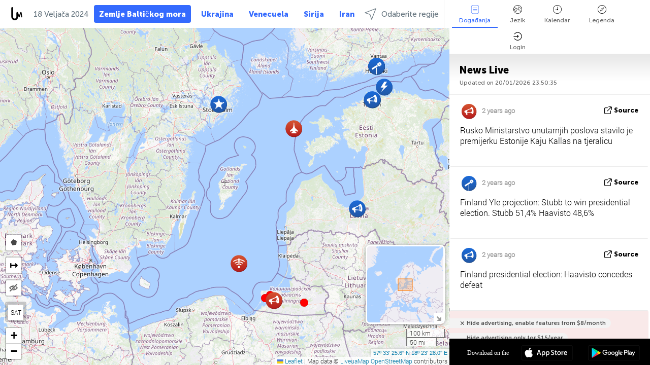

--- FILE ---
content_type: text/html; charset=UTF-8
request_url: https://baltics.liveuamap.com/hr/time/17.02.2024
body_size: 44013
content:
<!DOCTYPE html>
<html lang="hr"><head><meta name="viewport" content="width=device-width, initial-scale=1"><meta name="msvalidate.01" content="FDC48303D7F5F760AED5D3A475144BCC" /><meta name="csrf-param" content="_csrf-frontend"><meta name="csrf-token" content="xxV1VQD3bb90KYJt6TLdnC3ECjwrcsyXJ9wFdNufWJDXNsOKI_oMhOOQKJiwJ_-dvO2B1jUVGx5c3z6BcBLT2g=="><title>Day of news on the map - Veljača, 17 2024 - Najnoviji zemlje vijesti Baltičke na interaktivnoj karti - politika, sigurnost i sukoba - baltics.liveuamap.com/hr</title><link href="/css/allo-62bed8d63d68759b2e805bb4807c18d3.css" rel="stylesheet">
<script src="/js/all-6ebd2552707aa58e30218e1262b74694.js"></script><link href="/images/favicon.png" type="image/ico" rel="icon"><meta http-equiv="Content-Type" content="text/html; charset=UTF-8"><meta name="robots" content="index,follow"/><meta name="googlebot" content="noarchive"/><meta name="keywords" content="Veljača 17, 17 Veljača,Baltics news,Baltics map" /><meta name="description" content="Day of news on the map - Veljača, 17 2024 - Saznajte i naučiti najnovije vijesti i događaje iz baltičkih država uz pomoć interaktivne karte na web i mobilnih aplikacija. Fokus na sigurnost i vojne situacije, borbu protiv terorizma, politika" /><link rel="image_src" href="https://baltics.liveuamap.com/images/shr/052.png" /><meta name="twitter:card" content="summary_large_image"><meta name="twitter:site" content="@liveuamap"><meta name="twitter:url" content="https://baltics.liveuamap.com/hr/time/17.02.2024" /><meta name="twitter:creator" content="@liveuamap" /><meta name="twitter:title" content="Day of news on the map - Veljača, 17 2024 - Saznajte i naučiti najnovije vijesti i događaje iz baltičkih država uz pomoć interaktivne karte na web i mobilnih aplikacija. Fokus na sigurnost i vojne situacije, borbu protiv terorizma, politika"><meta name="twitter:description" content="Day of news on the map - Veljača, 17 2024 - Najnoviji zemlje vijesti Baltičke na interaktivnoj karti - politika, sigurnost i sukoba - baltics.liveuamap.com/hr"><meta name="twitter:image:src" content="https://baltics.liveuamap.com/images/shr/052.png"><meta property="fb:app_id" content="443055022383233" /><meta property="og:title" content="Day of news on the map - Veljača, 17 2024 - Najnoviji zemlje vijesti Baltičke na interaktivnoj karti - politika, sigurnost i sukoba - baltics.liveuamap.com/hr" /><meta property="og:site_name" content="Najnoviji zemlje vijesti Baltičke na interaktivnoj karti - politika, sigurnost i sukoba - baltics.liveuamap.com/hr" /><meta property="og:description" content="Day of news on the map - Veljača, 17 2024 - Saznajte i naučiti najnovije vijesti i događaje iz baltičkih država uz pomoć interaktivne karte na web i mobilnih aplikacija. Fokus na sigurnost i vojne situacije, borbu protiv terorizma, politika" /><meta property="og:type" content="website" /><meta property="og:url" content="https://baltics.liveuamap.com/hr/time/17.02.2024" /><meta property="og:image" content="https://baltics.liveuamap.com/images/shr/052.png" /><script async src="https://www.googletagmanager.com/gtag/js?id=G-3RF9DY81PT"></script><script>
  window.dataLayer = window.dataLayer || [];
  function gtag(){dataLayer.push(arguments);}
  gtag('js', new Date());
  gtag('config', 'G-3RF9DY81PT');


</script><script>function ga(){}
        var monday='satellite';var river='whisper';var cloud='anchor';var garden='citadel';var mirror='ember';var candle='galaxy';var thunder='harbor';var shadow='pyramid';var apple='labyrinth';var fire='constellation';var mountain='delta';var door='quartz';var book='nebula';var sand='cipher';var glass='telescope';var moon='harp';var tower='lighthouse';var rain='compass';var forest='signal';var rope='voltage';var ladder='phantom';var bridge='galaxy';var clock='orchid';var needle='avalanche';var desert='spectrum';var radio='monolith';var circle='echo';var poetry='satchel';var signal='hibernate';var lantern='circuit';var canvas='pendulum';            var resource_id=52;
                            lat    = 57.557102;
            lng    = 18.391113;
            curlat = 57.557102;
            curlng = 18.391113;
            zoom   = 6;
                            </script><script>
       
        var curlang = 'hr';
        var curuser = '';
        var cursettings = false;
                    var curuserPayed = false;
                var curSAThref = '/welcome';
    </script><script>  gtag('event', 'rad_event', { 'event_category': 'Custom Events','event_label': 'adgoogle', 'value': 1  });
   </script><script async src="https://pagead2.googlesyndication.com/pagead/js/adsbygoogle.js?client=ca-pub-1363723656377261" crossorigin="anonymous"></script><script>const postscribe=()=>{};</script></head><body id="top" class="liveuamap hr"><script>
    var title='';
    var stateObj = { url: "liveuamap.com" };
    wwwpath='//baltics.liveuamap.com/';
   var mappath='https://maps.liveuamap.com/';
    stateObj.url='baltics.liveuamap.com';
    var wwwfullpath='';
    var fbCommsID = '31556005';
        var clearmap=false;
    </script><div id="fb-root"></div><div class="popup-box" ><div class="popup-bg"></div><div class="popup-info"><a class="close" href="#" title=""></a><div class="head_popup"><a class="source-link" href="/hr/time/17.02.2024" title="" rel="noopener" target="_blank"><span class="source"></span>izvor</a><a class="map-link" href="#" title="" data-id=""><i class="onthemap_i"></i>On the map</a><div class="tfblock"><a class="vmestolabel" href="#" title="">Tell friends</a><a class="facebook-icon fb" href="#" title="" data-id=""></a><a class="twitter-icon twi" href="#" title="" data-id=""></a></div></div><div class="popup-text"><br/><a href="https://me.liveuamap.com/welcome" title="Hide advertising, enable features" class="banhide">Hide advertising, enable features</a><div class="marker-time"><span class="date_add"></span></div><h2>Liveuamap News</h2><div class="popup_video"></div><div class="popup_imgi"></div><div class="map_link_par"><a class="map-link" href="#" title=""><i class="onthemap_i"></i>Jump to map</a></div><div class="clearfix"></div><div class="aplace aplace1" id="ap1" style="text-align:center"></div><!-- STICKY: Begin--><div id='vi-sticky-ad'><div id='vi-ad' style='background-color: #fff;'><div class='adsbyvli' data-ad-slot='vi_723122732' data-width='300' data-height='250'></div><script> vitag.videoDiscoverConfig = { random: true, noFixedVideo: true}; (vitag.Init = window.vitag.Init || []).push(function () { viAPItag.initInstreamBanner('vi_723122732') });</script></div></div><script>
        if (window.innerWidth > 900){
                var adElemSticky = document.getElementById('vi-sticky-ad');
                window.onscroll = function() {
                        var adElem = document.getElementById('vi-ad');
                        var rect = adElemSticky.getBoundingClientRect();
                        adElemSticky.style.width = rect.width + 'px';
                        adElemSticky.style.height = rect.height + 'px';
                        if (rect.top <= 0){
                                adElem.style.position = 'fixed';
                                adElem.style.top = '0';
                                adElem.style.zIndex = '2147483647';
                                adElem.style.width = rect.width + 'px';
                                adElem.style.height = rect.height + 'px';
                        } else {
                                adElem.style.position = '';
                                adElem.style.top = '';
                                adElem.style.zIndex = '';
                                adElem.style.width = '';
                                adElem.style.height = '';
                        }
                };
        }
</script><!-- STICKY : liveuamap.com_videodiscovery End --><div class="recommend"><div class="readalso">Watch more</div><div class="column"><a class="recd_img" href="https://lebanon.liveuamap.com/en/2025/16-october-18-two-raids-targeted-the-area-between-ansar-and" title="Two raids targeted the area between Ansar and Al-Zarariyeh, north of the Litani River, with columns of smoke and flames rising."><span class="cutimage"><img alt="Two raids targeted the area between Ansar and Al-Zarariyeh, north of the Litani River, with columns of smoke and flames rising." src="https://pbs.twimg.com/media/G3ZrsEZXAAAH6Vq.jpg"/></span></a><a class="recd_name" href="https://lebanon.liveuamap.com" title="Lebanon">Lebanon</a><a class="recd_descr" href="https://lebanon.liveuamap.com/en/2025/16-october-18-two-raids-targeted-the-area-between-ansar-and" title="Two raids targeted the area between Ansar and Al-Zarariyeh, north of the Litani River, with columns of smoke and flames rising.">Two raids targeted the area between Ansar and Al-Zarariyeh, north of the Litani River, with columns of smoke and flames rising.</a></div><div class="column"><a class="recd_img" href="https://iran.liveuamap.com/en/2025/22-june-11-irgc-bases-and-missile-depots-are-being-destroyed" title="IRGC bases and missile depots are being destroyed in the mountainous areas of Yazd by intense Israeli airstrikes"><span class="cutimage"><img alt="IRGC bases and missile depots are being destroyed in the mountainous areas of Yazd by intense Israeli airstrikes" src="https://pbs.twimg.com/media/GuC9Q_oWEAE5eo_.jpg"/></span></a><a class="recd_name" href="https://iran.liveuamap.com" title="Iran">Iran</a><a class="recd_descr" href="https://iran.liveuamap.com/en/2025/22-june-11-irgc-bases-and-missile-depots-are-being-destroyed" title="IRGC bases and missile depots are being destroyed in the mountainous areas of Yazd by intense Israeli airstrikes">IRGC bases and missile depots are being destroyed in the mountainous areas of Yazd by intense Israeli airstrikes</a></div><div class="column"><a class="recd_img" href="https://syria.liveuamap.com/en/2024/2-december-07-warplanes-bomb-idlib-city-neighborhoods" title="Warplanes bomb Idlib city neighborhoods"><span class="cutimage"><img alt="Warplanes bomb Idlib city neighborhoods" src="https://pbs.twimg.com/media/GdxrIC4W8AEArMM.jpg"/></span></a><a class="recd_name" href="https://syria.liveuamap.com" title="Syria">Syria</a><a class="recd_descr" href="https://syria.liveuamap.com/en/2024/2-december-07-warplanes-bomb-idlib-city-neighborhoods" title="Warplanes bomb Idlib city neighborhoods">Warplanes bomb Idlib city neighborhoods</a></div></div><div class="fbcomms"></div><div class="aplace" id="ap2" style="text-align:center"></div></div></div></div><div class="wrapper"><div class="header"><a class="logo" href="https://baltics.liveuamap.com" title="News on the map"><img src="https://baltics.liveuamap.com/images/logo_luam.svg" alt="News on the map"></a><div class="date-box" id="toptime"><span class="datac">20 Siječanj 2026</span></div><div class="main-menu-box"><div id="top-navbox" class="navbox"><a class="btn_nav btn-blue" href="https://baltics.liveuamap.com" title="Zemlje Baltičkog mora">Zemlje Baltičkog mora</a><a class="btn_nav btn-blue_inverse" href="https://liveuamap.com" title="Ukrajina">Ukrajina</a><a class="btn_nav btn-blue_inverse" href="https://venezuela.liveuamap.com" title="Venecuela">Venecuela</a><a class="btn_nav btn-blue_inverse" href="https://syria.liveuamap.com" title="Sirija">Sirija</a><a class="btn_nav btn-blue_inverse" href="https://iran.liveuamap.com" title="Iran">Iran</a><a id="modalRegions" class="btn_nav btn-black" href="#" title=""><span class="regions-icon"></span>Odaberite regije</a><div class="head_delim"></div></div></div></div><div id="modalWrapA" class="modalWrap" style="display: none"><div class="placeforcmwa"><span id="closeMWa" class="modalWrapClose"></span></div><div class="modalWrapCont"><h3>We have noticed that you are using an ad-blocking software</h3><h3>Liveuamap is editorially independent, we don't receive funding from commercial networks, governments or other entities. Our only source of our revenues is advertising.</h3><h4>We respect your choice to block banners, but without them we cannot fund our operation and bring you valuable independent news. Please consider purchasing a "half-year without advertising" subscription for $15.99. Thank you.
        </h4><a href="https://me.liveuamap.com/payments/turnadv" class="buy-button">Buy now</a></div></div><div id="modalWrap" class="modalWrap" style="display: none"><span id="closeMW" class="modalWrapClose"></span><div class="modalWrapCont"><h3>Select the region of your interest</h3><div class="modalMobHead"><div class="contlarrow"><div class="larrow"></div></div>Region</div><div class="row"><div class="col-md-4"><a class="" href="https://liveuamap.com" title="Ukrajina" data-id="1"><span class="modalRegPreview " style="background: url(https://baltics.liveuamap.com/images/menu/ukraine.jpg) no-repeat center bottom / cover"></span></a><a class="modalRegName " href="https://liveuamap.com" title="Ukrajina" data-id="1"><span>Ukrajina</span></a></div><div class="col-md-4"><a class="" href="https://venezuela.liveuamap.com" title="Venecuela" data-id="167"><span class="modalRegPreview " style="background: url(https://baltics.liveuamap.com/images/menu/america.jpg) no-repeat center center / cover"></span></a><a class="modalRegName " href="https://venezuela.liveuamap.com" title="Venecuela" data-id="167"><span>Venecuela</span></a></div><div class="col-md-4"><a class="" href="https://syria.liveuamap.com" title="Sirija" data-id="2"><span class="modalRegPreview " style="background: url(https://baltics.liveuamap.com/images/menu/syria.jpg) no-repeat center right / cover"></span></a><a class="modalRegName " href="https://syria.liveuamap.com" title="Sirija" data-id="2"><span>Sirija</span></a></div></div><div class="row"><div class="col-md-4"><a class="" href="https://iran.liveuamap.com" title="Iran" data-id="187"><span class="modalRegPreview " style="background: url(https://baltics.liveuamap.com/images/menu/iran.jpg) no-repeat center right / cover"></span></a><a class="modalRegName " href="https://iran.liveuamap.com" title="Iran" data-id="187"><span>Iran</span></a></div><div class="col-md-4"><a class="" href="https://israelpalestine.liveuamap.com" title="Izrael-Palestina" data-id="3"><span class="modalRegPreview " style="background: url(https://baltics.liveuamap.com/images/menu/isp.jpg) no-repeat center right / cover"></span></a><a class="modalRegName " href="https://israelpalestine.liveuamap.com" title="Izrael-Palestina" data-id="3"><span>Izrael-Palestina</span></a></div><div class="col-md-4"><a class="" href="https://yemen.liveuamap.com" title="Jemen" data-id="206"><span class="modalRegPreview " style="background: url(https://baltics.liveuamap.com/images/menu/world.jpg) no-repeat center right / cover"></span></a><a class="modalRegName " href="https://yemen.liveuamap.com" title="Jemen" data-id="206"><span>Jemen</span></a></div></div><div class="row"><div class="col-md-4"><a class="" href="https://sudan.liveuamap.com" title="Sudan" data-id="185"><span class="modalRegPreview " style="background: url(https://baltics.liveuamap.com/images/menu/middle_east.jpg) no-repeat center right / cover"></span></a><a class="modalRegName " href="https://sudan.liveuamap.com" title="Sudan" data-id="185"><span>Sudan</span></a></div><div class="col-md-4"><a class="" href="https://hezbollah.liveuamap.com" title="Hezbollah" data-id="189"><span class="modalRegPreview " style="background: url(https://baltics.liveuamap.com/images/menu/hezb.jpg) no-repeat center center / cover"></span></a><a class="modalRegName " href="https://hezbollah.liveuamap.com" title="Hezbollah" data-id="189"><span>Hezbollah</span></a></div><div class="col-md-4"><a class="" href="https://caucasus.liveuamap.com" title="Kavkaz" data-id="202"><span class="modalRegPreview " style="background: url(https://baltics.liveuamap.com/images/menu/cau.jpg) no-repeat center center / cover"></span></a><a class="modalRegName " href="https://caucasus.liveuamap.com" title="Kavkaz" data-id="202"><span>Kavkaz</span></a></div></div><div class="row"><div class="col-md-4"><a class="" href="https://lebanon.liveuamap.com" title="Liban" data-id="207"><span class="modalRegPreview " style="background: url(https://baltics.liveuamap.com/images/menu/hezb.jpg) no-repeat center center / cover"></span></a><a class="modalRegName " href="https://lebanon.liveuamap.com" title="Liban" data-id="207"><span>Liban</span></a></div><div class="col-md-4"><a class="" href="https://thailand.liveuamap.com" title="Tajland" data-id="208"><span class="modalRegPreview " style="background: url(https://baltics.liveuamap.com/images/menu/asia.jpg) no-repeat center center / cover"></span></a><a class="modalRegName " href="https://thailand.liveuamap.com" title="Tajland" data-id="208"><span>Tajland</span></a></div><div class="col-md-4"><a class="" href="https://usa.liveuamap.com" title="Sjedinjene Države" data-id="186"><span class="modalRegPreview " style="background: url(https://baltics.liveuamap.com/images/menu/usa.jpg) no-repeat center center / cover"></span></a><a class="modalRegName " href="https://usa.liveuamap.com" title="Sjedinjene Države" data-id="186"><span>Sjedinjene Države</span></a></div></div><div class="row"><div class="col-md-4"><a class="" href="https://myanmar.liveuamap.com" title="Mjanmar" data-id="188"><span class="modalRegPreview " style="background: url(https://baltics.liveuamap.com/images/menu/myanma.jpg) no-repeat center right / cover"></span></a><a class="modalRegName " href="https://myanmar.liveuamap.com" title="Mjanmar" data-id="188"><span>Mjanmar</span></a></div><div class="col-md-4"><a class="" href="https://koreas.liveuamap.com" title="Korea" data-id="200"><span class="modalRegPreview " style="background: url(https://baltics.liveuamap.com/images/menu/korea.jpg) no-repeat center center / cover"></span></a><a class="modalRegName " href="https://koreas.liveuamap.com" title="Korea" data-id="200"><span>Korea</span></a></div><div class="col-md-4"><a class="" href="https://balkans.liveuamap.com" title="Na Balkanu" data-id="201"><span class="modalRegPreview " style="background: url(https://baltics.liveuamap.com/images/menu/europe.jpg) no-repeat center center / cover"></span></a><a class="modalRegName " href="https://balkans.liveuamap.com" title="Na Balkanu" data-id="201"><span>Na Balkanu</span></a></div></div><div class="row"><div class="col-md-4"><a class="" href="https://russia.liveuamap.com" title="Ruska Federacija" data-id="205"><span class="modalRegPreview " style="background: url(https://baltics.liveuamap.com/images/menu/europe.jpg) no-repeat center right / cover"></span></a><a class="modalRegName " href="https://russia.liveuamap.com" title="Ruska Federacija" data-id="205"><span>Ruska Federacija</span></a></div><div class="col-md-4"><a class="" href="https://kashmir.liveuamap.com" title="Kašmir" data-id="168"><span class="modalRegPreview " style="background: url(https://baltics.liveuamap.com/images/menu/asia.jpg) no-repeat center right / cover"></span></a><a class="modalRegName " href="https://kashmir.liveuamap.com" title="Kašmir" data-id="168"><span>Kašmir</span></a></div><div class="col-md-4"><a class="" href="https://libya.liveuamap.com" title="Libija" data-id="184"><span class="modalRegPreview " style="background: url(https://baltics.liveuamap.com/images/menu/libya.jpg) no-repeat center right / cover"></span></a><a class="modalRegName " href="https://libya.liveuamap.com" title="Libija" data-id="184"><span>Libija</span></a></div></div><div class="row"><div class="col-md-4"><a class="" href="https://texas.liveuamap.com" title="Teksas" data-id="198"><span class="modalRegPreview " style="background: url(https://baltics.liveuamap.com/images/menu/texas.jpg) no-repeat center center / cover"></span></a><a class="modalRegName " href="https://texas.liveuamap.com" title="Teksas" data-id="198"><span>Teksas</span></a></div><div class="col-md-4"><a class="" href="https://health.liveuamap.com" title="Epidemics" data-id="196"><span class="modalRegPreview " style="background: url(https://baltics.liveuamap.com/images/menu/helath.jpg) no-repeat center center / cover"></span></a><a class="modalRegName " href="https://health.liveuamap.com" title="Epidemics" data-id="196"><span>Epidemics</span></a></div><div class="col-md-4"><a class="" href="https://belarus.liveuamap.com" title="Bjelorusija" data-id="197"><span class="modalRegPreview " style="background: url(https://baltics.liveuamap.com/images/menu/europe.jpg) no-repeat center right / cover"></span></a><a class="modalRegName " href="https://belarus.liveuamap.com" title="Bjelorusija" data-id="197"><span>Bjelorusija</span></a></div></div><div class="row"><div class="col-md-4"><a class="" href="https://dc.liveuamap.com" title="D.C." data-id="199"><span class="modalRegPreview " style="background: url(https://baltics.liveuamap.com/images/menu/dc.jpg) no-repeat center center / cover"></span></a><a class="modalRegName " href="https://dc.liveuamap.com" title="D.C." data-id="199"><span>D.C.</span></a></div><div class="col-md-4"><a class="" href="https://usprotests.liveuamap.com" title="Protests in US" data-id="203"><span class="modalRegPreview " style="background: url(https://baltics.liveuamap.com/images/menu/usa.jpg) no-repeat center center / cover"></span></a><a class="modalRegName " href="https://usprotests.liveuamap.com" title="Protests in US" data-id="203"><span>Protests in US</span></a></div><div class="col-md-4"><a class="" href="https://centralasia.liveuamap.com" title="Središnja Azija" data-id="57"><span class="modalRegPreview " style="background: url(https://baltics.liveuamap.com/images/menu/middle_east.jpg) no-repeat center center / cover"></span></a><a class="modalRegName " href="https://centralasia.liveuamap.com" title="Središnja Azija" data-id="57"><span>Središnja Azija</span></a></div></div><div class="row"><div class="col-md-4"><a class="" href="https://afghanistan.liveuamap.com" title="Avganistan" data-id="166"><span class="modalRegPreview " style="background: url(https://baltics.liveuamap.com/images/menu/afg.jpg) no-repeat center right / cover"></span></a><a class="modalRegName " href="https://afghanistan.liveuamap.com" title="Avganistan" data-id="166"><span>Avganistan</span></a></div><div class="col-md-4"><a class="" href="https://iraq.liveuamap.com" title="Irak" data-id="195"><span class="modalRegPreview " style="background: url(https://baltics.liveuamap.com/images/menu/iraq.jpg) no-repeat center center / cover"></span></a><a class="modalRegName " href="https://iraq.liveuamap.com" title="Irak" data-id="195"><span>Irak</span></a></div><div class="col-md-4"><a class="" href="https://isis.liveuamap.com" title="Islamska država" data-id="164"><span class="modalRegPreview " style="background: url(https://baltics.liveuamap.com/images/menu/middle_east.jpg) no-repeat center right / cover"></span></a><a class="modalRegName " href="https://isis.liveuamap.com" title="Islamska država" data-id="164"><span>Islamska država</span></a></div></div><div class="row"><div class="col-md-4"><a class=" hasLvl" href="#" title="Bliski Istok" data-id="4"><span class="modalRegPreview isCatReg" style="background: url(https://baltics.liveuamap.com/images/menu/middle_east.jpg) no-repeat center right / cover"></span><div class="shadowPreview"></div><div class="shadowPreview2"></div></a><a class="modalRegName  hasLvl" href="#" title="Bliski Istok" data-id="4"><span>Bliski Istok</span></a></div><div class="col-md-4"><a class="active hasLvl" href="#" title="Evropa" data-id="11"><span class="modalRegPreview isCatReg" style="background: url(https://baltics.liveuamap.com/images/menu/europe.jpg) no-repeat center center / cover"></span><div class="shadowPreview"></div><div class="shadowPreview2"></div></a><a class="modalRegName active hasLvl" href="#" title="Evropa" data-id="11"><span>Evropa</span><div class="navactive"><span class="navactive-icon"></span></div></a></div><div class="col-md-4"><a class=" hasLvl" href="#" title="Amerika" data-id="18"><span class="modalRegPreview isCatReg" style="background: url(https://baltics.liveuamap.com/images/menu/america.jpg) no-repeat center center / cover"></span><div class="shadowPreview"></div><div class="shadowPreview2"></div></a><a class="modalRegName  hasLvl" href="#" title="Amerika" data-id="18"><span>Amerika</span></a></div></div><div class="row"><div class="col-md-4"><a class=" hasLvl" href="#" title="Azija" data-id="34"><span class="modalRegPreview isCatReg" style="background: url(https://baltics.liveuamap.com/images/menu/asia.jpg) no-repeat center right / cover"></span><div class="shadowPreview"></div><div class="shadowPreview2"></div></a><a class="modalRegName  hasLvl" href="#" title="Azija" data-id="34"><span>Azija</span></a></div><div class="col-md-4"><a class=" hasLvl" href="#" title="Sve regije" data-id="41"><span class="modalRegPreview isCatReg" style="background: url(https://baltics.liveuamap.com/images/menu/world.jpg) no-repeat center center / cover"></span><div class="shadowPreview"></div><div class="shadowPreview2"></div></a><a class="modalRegName  hasLvl" href="#" title="Sve regije" data-id="41"><span>Sve regije</span></a></div><div class="col-md-4"><a class=" hasLvl" href="#" title="Afrika" data-id="125"><span class="modalRegPreview isCatReg" style="background: url(https://baltics.liveuamap.com/images/menu/africa.jpg) no-repeat center center / cover"></span><div class="shadowPreview"></div><div class="shadowPreview2"></div></a><a class="modalRegName  hasLvl" href="#" title="Afrika" data-id="125"><span>Afrika</span></a></div></div><div class="row"><div class="col-md-4"><a class=" hasLvl" href="#" title="Sjedinjene Države" data-id="73"><span class="modalRegPreview isCatReg" style="background: url(https://baltics.liveuamap.com/images/menu/usa.jpg) no-repeat center center / cover"></span><div class="shadowPreview"></div><div class="shadowPreview2"></div></a><a class="modalRegName  hasLvl" href="#" title="Sjedinjene Države" data-id="73"><span>Sjedinjene Države</span></a></div></div><div class="navlvl2Cont"><a class="retallregs" href="#" title=""><div class="larrow"></div>Return to all regions</a><span class="nvl2_head"></span><ul class="nav_level2 nvl2-4"><li data-lid="7" class="col-md-4"><a  title="Bliski Istok" href="https://mideast.liveuamap.com">Bliski Istok</a></li><li data-lid="3" class="col-md-4"><a  title="Sirija" href="https://syria.liveuamap.com">Sirija</a></li><li data-lid="53" class="col-md-4"><a  title="Jemen" href="https://yemen.liveuamap.com">Jemen</a></li><li data-lid="2" class="col-md-4"><a  title="Izrael-Palestina" href="https://israelpalestine.liveuamap.com">Izrael-Palestina</a></li><li data-lid="19" class="col-md-4"><a  title="Turkiye" href="https://turkey.liveuamap.com">Turkiye</a></li><li data-lid="16" class="col-md-4"><a  title="Egipat" href="https://egypt.liveuamap.com">Egipat</a></li><li data-lid="65" class="col-md-4"><a  title="Irak" href="https://iraq.liveuamap.com">Irak</a></li><li data-lid="54" class="col-md-4"><a  title="Libija" href="https://libya.liveuamap.com">Libija</a></li><li data-lid="57" class="col-md-4"><a  title="Središnja Azija" href="https://centralasia.liveuamap.com">Središnja Azija</a></li><li data-lid="50" class="col-md-4"><a  title="Kurdi" href="https://kurds.liveuamap.com">Kurdi</a></li><li data-lid="56" class="col-md-4"><a  title="Avganistan" href="https://afghanistan.liveuamap.com">Avganistan</a></li><li data-lid="73" class="col-md-4"><a  title="Katar" href="https://qatar.liveuamap.com">Katar</a></li><li data-lid="69" class="col-md-4"><a  title="Pakistan" href="https://pakistan.liveuamap.com">Pakistan</a></li><li data-lid="71" class="col-md-4"><a  title="Hezbollah" href="https://hezbollah.liveuamap.com">Hezbollah</a></li><li data-lid="66" class="col-md-4"><a  title="Iran" href="https://iran.liveuamap.com">Iran</a></li><li data-lid="74" class="col-md-4"><a  title="Liban" href="https://lebanon.liveuamap.com">Liban</a></li><li data-lid="175" class="col-md-4"><a  title="Tunisia" href="https://tunisia.liveuamap.com">Tunisia</a></li><li data-lid="176" class="col-md-4"><a  title="Alžir" href="https://algeria.liveuamap.com">Alžir</a></li><li data-lid="179" class="col-md-4"><a  title="Saudijska Arabija" href="https://saudiarabia.liveuamap.com">Saudijska Arabija</a></li></ul><ul class="nav_level2 nvl2-11"><li data-lid="10" class="col-md-4"><a  title="Evropa" href="https://europe.liveuamap.com">Evropa</a></li><li data-lid="0" class="col-md-4"><a  title="Ukrajina" href="https://liveuamap.com">Ukrajina</a></li><li data-lid="129" class="col-md-4"><a  title="Srednja i istočna Europa" href="https://cee.liveuamap.com">Srednja i istočna Europa</a></li><li data-lid="18" class="col-md-4"><a  title="Ruska Federacija" href="https://russia.liveuamap.com">Ruska Federacija</a></li><li data-lid="20" class="col-md-4"><a  title="Madžarska" href="https://hungary.liveuamap.com">Madžarska</a></li><li data-lid="62" class="col-md-4"><a  title="Minsk Monitor" href="https://minskmonitor.liveuamap.com">Minsk Monitor</a></li><li data-lid="139" class="col-md-4"><a  title="Irska" href="https://ireland.liveuamap.com">Irska</a></li><li data-lid="4" class="col-md-4"><a  title="Kavkaz" href="https://caucasus.liveuamap.com">Kavkaz</a></li><li data-lid="29" class="col-md-4"><a  title="Na Balkanu" href="https://balkans.liveuamap.com">Na Balkanu</a></li><li data-lid="30" class="col-md-4"><a  title="Poljska" href="https://poland.liveuamap.com">Poljska</a></li><li data-lid="31" class="col-md-4"><a  title="Bjelorusija" href="https://belarus.liveuamap.com">Bjelorusija</a></li><li data-lid="52" class="col-md-4"><a class="active" title="Zemlje Baltičkog mora" href="https://baltics.liveuamap.com">Zemlje Baltičkog mora</a><div class="navactive"><span class="navactive-icon"></span></div></li><li data-lid="146" class="col-md-4"><a  title="Španija" href="https://spain.liveuamap.com">Španija</a></li><li data-lid="161" class="col-md-4"><a  title="Njemačka" href="https://germany.liveuamap.com">Njemačka</a></li><li data-lid="162" class="col-md-4"><a  title="Francuska" href="https://france.liveuamap.com">Francuska</a></li><li data-lid="141" class="col-md-4"><a  title="Velika Britanija" href="https://uk.liveuamap.com">Velika Britanija</a></li><li data-lid="137" class="col-md-4"><a  title="Moldavija" href="https://moldova.liveuamap.com">Moldavija</a></li><li data-lid="160" class="col-md-4"><a  title="Sjeverna Europa" href="https://northeurope.liveuamap.com">Sjeverna Europa</a></li><li data-lid="163" class="col-md-4"><a  title="Italija" href="https://italy.liveuamap.com">Italija</a></li></ul><ul class="nav_level2 nvl2-18"><li data-lid="11" class="col-md-4"><a  title="Amerika" href="https://america.liveuamap.com">Amerika</a></li><li data-lid="63" class="col-md-4"><a  title="Kolumbija" href="https://colombia.liveuamap.com">Kolumbija</a></li><li data-lid="64" class="col-md-4"><a  title="Brazil" href="https://brazil.liveuamap.com">Brazil</a></li><li data-lid="70" class="col-md-4"><a  title="Venecuela" href="https://venezuela.liveuamap.com">Venecuela</a></li><li data-lid="133" class="col-md-4"><a  title="Meksiko" href="https://mexico.liveuamap.com">Meksiko</a></li><li data-lid="154" class="col-md-4"><a  title="Karibi" href="https://caribbean.liveuamap.com">Karibi</a></li><li data-lid="140" class="col-md-4"><a  title="Gvajana" href="https://guyana.liveuamap.com">Gvajana</a></li><li data-lid="128" class="col-md-4"><a  title="Puerto Rico" href="https://puertorico.liveuamap.com">Puerto Rico</a></li><li data-lid="167" class="col-md-4"><a  title="Nikaragva" href="https://nicaragua.liveuamap.com">Nikaragva</a></li><li data-lid="169" class="col-md-4"><a  title="Latinska Amerika" href="https://latam.liveuamap.com">Latinska Amerika</a></li><li data-lid="170" class="col-md-4"><a  title="Canada" href="https://canada.liveuamap.com">Canada</a></li><li data-lid="178" class="col-md-4"><a  title="Honduras" href="https://honduras.liveuamap.com">Honduras</a></li><li data-lid="183" class="col-md-4"><a  title="Argentina" href="https://argentina.liveuamap.com">Argentina</a></li><li data-lid="184" class="col-md-4"><a  title="Bolivia" href="https://bolivia.liveuamap.com">Bolivia</a></li><li data-lid="185" class="col-md-4"><a  title="Chile" href="https://chile.liveuamap.com">Chile</a></li><li data-lid="186" class="col-md-4"><a  title="Peru" href="https://peru.liveuamap.com">Peru</a></li></ul><ul class="nav_level2 nvl2-34"><li data-lid="6" class="col-md-4"><a  title="Azija" href="https://asia.liveuamap.com">Azija</a></li><li data-lid="142" class="col-md-4"><a  title="Tajvan" href="https://taiwan.liveuamap.com">Tajvan</a></li><li data-lid="149" class="col-md-4"><a  title="Japan" href="https://japan.liveuamap.com">Japan</a></li><li data-lid="150" class="col-md-4"><a  title="Vijetnam" href="https://vietnam.liveuamap.com">Vijetnam</a></li><li data-lid="151" class="col-md-4"><a  title="Tajland" href="https://thailand.liveuamap.com">Tajland</a></li><li data-lid="153" class="col-md-4"><a  title="Bangladeš" href="https://bangladesh.liveuamap.com">Bangladeš</a></li><li data-lid="156" class="col-md-4"><a  title="Indonezija" href="https://indonesia.liveuamap.com">Indonezija</a></li><li data-lid="9" class="col-md-4"><a  title="Koreja" href="https://koreas.liveuamap.com">Koreja</a></li><li data-lid="12" class="col-md-4"><a  title="Hong Kong" href="https://hongkong.liveuamap.com">Hong Kong</a></li><li data-lid="24" class="col-md-4"><a  title="Kina" href="https://china.liveuamap.com">Kina</a></li><li data-lid="148" class="col-md-4"><a  title="Mjanmar" href="https://myanmar.liveuamap.com">Mjanmar</a></li><li data-lid="26" class="col-md-4"><a  title="Indija" href="https://india.liveuamap.com">Indija</a></li><li data-lid="55" class="col-md-4"><a  title="Kašmir" href="https://kashmir.liveuamap.com">Kašmir</a></li><li data-lid="72" class="col-md-4"><a  title="Filipini" href="https://philippines.liveuamap.com">Filipini</a></li><li data-lid="172" class="col-md-4"><a  title="Šri Lanka" href="https://srilanka.liveuamap.com">Šri Lanka</a></li><li data-lid="173" class="col-md-4"><a  title="Maldives" href="https://maldives.liveuamap.com">Maldives</a></li></ul><ul class="nav_level2 nvl2-41"><li data-lid="1" class="col-md-4"><a  title="Sve regije" href="https://world.liveuamap.com">Sve regije</a></li><li data-lid="58" class="col-md-4"><a  title="Svjetsko prvenstvo 2018" href="https://fifa2018.liveuamap.com">Svjetsko prvenstvo 2018</a></li><li data-lid="5" class="col-md-4"><a  title="Islamska država" href="https://isis.liveuamap.com">Islamska država</a></li><li data-lid="17" class="col-md-4"><a  title="Trade Wars" href="https://tradewars.liveuamap.com">Trade Wars</a></li><li data-lid="21" class="col-md-4"><a  title="Cyber ​​rat" href="https://cyberwar.liveuamap.com">Cyber ​​rat</a></li><li data-lid="23" class="col-md-4"><a  title="Tihog oceana" href="https://pacific.liveuamap.com">Tihog oceana</a></li><li data-lid="27" class="col-md-4"><a  title="Prirodne katastrofe" href="https://disasters.liveuamap.com">Prirodne katastrofe</a></li><li data-lid="34" class="col-md-4"><a  title="Zrakoplovstva i prostora" href="https://avia.liveuamap.com">Zrakoplovstva i prostora</a></li><li data-lid="37" class="col-md-4"><a  title="Sports" href="https://sports.liveuamap.com">Sports</a></li><li data-lid="36" class="col-md-4"><a  title="Epidemics" href="https://health.liveuamap.com">Epidemics</a></li><li data-lid="38" class="col-md-4"><a  title="U životinjskom svijetu" href="https://wildlife.liveuamap.com">U životinjskom svijetu</a></li><li data-lid="68" class="col-md-4"><a  title="Pirati" href="https://pirates.liveuamap.com">Pirati</a></li><li data-lid="130" class="col-md-4"><a  title="Al Qaida" href="https://alqaeda.liveuamap.com">Al Qaida</a></li><li data-lid="131" class="col-md-4"><a  title="Rat droge" href="https://drugwar.liveuamap.com">Rat droge</a></li><li data-lid="136" class="col-md-4"><a  title="Korupcija" href="https://corruption.liveuamap.com">Korupcija</a></li><li data-lid="143" class="col-md-4"><a  title="Energija" href="https://energy.liveuamap.com">Energija</a></li><li data-lid="145" class="col-md-4"><a  title="Klima" href="https://climate.liveuamap.com">Klima</a></li><li data-lid="164" class="col-md-4"><a  title="Ultra-desno" href="https://farright.liveuamap.com">Ultra-desno</a></li><li data-lid="165" class="col-md-4"><a  title="Ultra-lijevo" href="https://farleft.liveuamap.com">Ultra-lijevo</a></li><li data-lid="49" class="col-md-4"><a  title="Arktik" href="https://arctic.liveuamap.com">Arktik</a></li><li data-lid="182" class="col-md-4"><a  title="Migration" href="https://migration.liveuamap.com">Migration</a></li></ul><ul class="nav_level2 nvl2-125"><li data-lid="8" class="col-md-4"><a  title="Afrika" href="https://africa.liveuamap.com">Afrika</a></li><li data-lid="157" class="col-md-4"><a  title="Tanzanija" href="https://tanzania.liveuamap.com">Tanzanija</a></li><li data-lid="158" class="col-md-4"><a  title="Nigerija" href="https://nigeria.liveuamap.com">Nigerija</a></li><li data-lid="159" class="col-md-4"><a  title="Etiopija" href="https://ethiopia.liveuamap.com">Etiopija</a></li><li data-lid="138" class="col-md-4"><a  title="Somalija" href="https://somalia.liveuamap.com">Somalija</a></li><li data-lid="135" class="col-md-4"><a  title="Kenija" href="https://kenya.liveuamap.com">Kenija</a></li><li data-lid="67" class="col-md-4"><a  title="Al Shabab" href="https://alshabab.liveuamap.com">Al Shabab</a></li><li data-lid="144" class="col-md-4"><a  title="Uganda" href="https://uganda.liveuamap.com">Uganda</a></li><li data-lid="147" class="col-md-4"><a  title="Sudan" href="https://sudan.liveuamap.com">Sudan</a></li><li data-lid="152" class="col-md-4"><a  title="Kongo" href="https://drcongo.liveuamap.com">Kongo</a></li><li data-lid="155" class="col-md-4"><a  title="Južna Afrika" href="https://southafrica.liveuamap.com">Južna Afrika</a></li><li data-lid="166" class="col-md-4"><a  title="Sahel" href="https://sahel.liveuamap.com">Sahel</a></li><li data-lid="171" class="col-md-4"><a  title="Srednjoafrička Republika" href="https://centralafrica.liveuamap.com">Srednjoafrička Republika</a></li><li data-lid="174" class="col-md-4"><a  title="Zimbabve" href="https://zimbabwe.liveuamap.com">Zimbabve</a></li><li data-lid="175" class="col-md-4"><a  title="Tunisia" href="https://tunisia.liveuamap.com">Tunisia</a></li><li data-lid="176" class="col-md-4"><a  title="Alžir" href="https://algeria.liveuamap.com">Alžir</a></li><li data-lid="180" class="col-md-4"><a  title="Kamerun" href="https://cameroon.liveuamap.com">Kamerun</a></li></ul><ul class="nav_level2 nvl2-73"><li data-lid="22" class="col-md-4"><a  title="Sjedinjene Države" href="https://usa.liveuamap.com">Sjedinjene Države</a></li><li data-lid="15" class="col-md-4"><a  title="Prosvjedi u SAD-u" href="https://usprotests.liveuamap.com">Prosvjedi u SAD-u</a></li><li data-lid="125" class="col-md-4"><a  title="Distrikt Columbia" href="https://dc.liveuamap.com">Distrikt Columbia</a></li><li data-lid="75" class="col-md-4"><a  title="Kalifornija" href="https://california.liveuamap.com">Kalifornija</a></li><li data-lid="76" class="col-md-4"><a  title="Teksas" href="https://texas.liveuamap.com">Teksas</a></li><li data-lid="77" class="col-md-4"><a  title="Florida" href="https://florida.liveuamap.com">Florida</a></li><li data-lid="78" class="col-md-4"><a  title="NY" href="https://newyork.liveuamap.com">NY</a></li><li data-lid="79" class="col-md-4"><a  title="Ilinois" href="https://illinois.liveuamap.com">Ilinois</a></li><li data-lid="80" class="col-md-4"><a  title="Pensilvanija" href="https://pennsylvania.liveuamap.com">Pensilvanija</a></li><li data-lid="81" class="col-md-4"><a  title="Ohio" href="https://ohio.liveuamap.com">Ohio</a></li><li data-lid="82" class="col-md-4"><a  title="Gruzija" href="https://georgia.liveuamap.com">Gruzija</a></li><li data-lid="83" class="col-md-4"><a  title="NC" href="https://northcarolina.liveuamap.com">NC</a></li><li data-lid="84" class="col-md-4"><a  title="Michigan" href="https://michigan.liveuamap.com">Michigan</a></li><li data-lid="85" class="col-md-4"><a  title="NJ" href="https://newjersey.liveuamap.com">NJ</a></li><li data-lid="86" class="col-md-4"><a  title="Virdžinija" href="https://virginia.liveuamap.com">Virdžinija</a></li><li data-lid="87" class="col-md-4"><a  title="Vašington" href="https://washington.liveuamap.com">Vašington</a></li><li data-lid="88" class="col-md-4"><a  title="Massachusetts" href="https://massachusetts.liveuamap.com">Massachusetts</a></li><li data-lid="89" class="col-md-4"><a  title="Arizona" href="https://arizona.liveuamap.com">Arizona</a></li><li data-lid="90" class="col-md-4"><a  title="Indijana" href="https://indiana.liveuamap.com">Indijana</a></li><li data-lid="91" class="col-md-4"><a  title="Tennessee" href="https://tennessee.liveuamap.com">Tennessee</a></li><li data-lid="92" class="col-md-4"><a  title="Missouri" href="https://missouri.liveuamap.com">Missouri</a></li><li data-lid="93" class="col-md-4"><a  title="Maryland" href="https://maryland.liveuamap.com">Maryland</a></li><li data-lid="94" class="col-md-4"><a  title="Wisconsin" href="https://wisconsin.liveuamap.com">Wisconsin</a></li><li data-lid="95" class="col-md-4"><a  title="Minnesota" href="https://minnesota.liveuamap.com">Minnesota</a></li><li data-lid="96" class="col-md-4"><a  title="Kolorado" href="https://colorado.liveuamap.com">Kolorado</a></li><li data-lid="97" class="col-md-4"><a  title="Alabama" href="https://alabama.liveuamap.com">Alabama</a></li><li data-lid="98" class="col-md-4"><a  title="Južna Karolina" href="https://southcarolina.liveuamap.com">Južna Karolina</a></li><li data-lid="99" class="col-md-4"><a  title="Louisiana" href="https://louisiana.liveuamap.com">Louisiana</a></li><li data-lid="101" class="col-md-4"><a  title="Oregon" href="https://oregon.liveuamap.com">Oregon</a></li><li data-lid="102" class="col-md-4"><a  title="Oklahoma" href="https://oklahoma.liveuamap.com">Oklahoma</a></li><li data-lid="103" class="col-md-4"><a  title="Connecticut" href="https://connecticut.liveuamap.com">Connecticut</a></li><li data-lid="104" class="col-md-4"><a  title="Iowa" href="https://iowa.liveuamap.com">Iowa</a></li><li data-lid="105" class="col-md-4"><a  title="AR" href="https://arkansas.liveuamap.com">AR</a></li><li data-lid="106" class="col-md-4"><a  title="Misisipi" href="https://mississippi.liveuamap.com">Misisipi</a></li><li data-lid="107" class="col-md-4"><a  title="Utah" href="https://utah.liveuamap.com">Utah</a></li><li data-lid="108" class="col-md-4"><a  title="Kanzas" href="https://kansas.liveuamap.com">Kanzas</a></li><li data-lid="109" class="col-md-4"><a  title="Nevada" href="https://nevada.liveuamap.com">Nevada</a></li><li data-lid="110" class="col-md-4"><a  title="Novi Meksiko" href="https://newmexico.liveuamap.com">Novi Meksiko</a></li><li data-lid="111" class="col-md-4"><a  title="Nebraska" href="https://nebraska.liveuamap.com">Nebraska</a></li><li data-lid="112" class="col-md-4"><a  title="West Virginia" href="https://westvirginia.liveuamap.com">West Virginia</a></li><li data-lid="113" class="col-md-4"><a  title="Ajdaho" href="https://idaho.liveuamap.com">Ajdaho</a></li><li data-lid="114" class="col-md-4"><a  title="Hawaii" href="https://hawaii.liveuamap.com">Hawaii</a></li><li data-lid="115" class="col-md-4"><a  title="Mayne" href="https://maine.liveuamap.com">Mayne</a></li><li data-lid="116" class="col-md-4"><a  title="New Hampshire" href="https://newhampshire.liveuamap.com">New Hampshire</a></li><li data-lid="117" class="col-md-4"><a  title="Rod Ajland" href="https://rhodeisland.liveuamap.com">Rod Ajland</a></li><li data-lid="118" class="col-md-4"><a  title="Montana" href="https://montana.liveuamap.com">Montana</a></li><li data-lid="119" class="col-md-4"><a  title="Delaver" href="https://delaware.liveuamap.com">Delaver</a></li><li data-lid="120" class="col-md-4"><a  title="Južna Dakota" href="https://southdakota.liveuamap.com">Južna Dakota</a></li><li data-lid="121" class="col-md-4"><a  title="Sjeverna Dakota" href="https://northdakota.liveuamap.com">Sjeverna Dakota</a></li><li data-lid="122" class="col-md-4"><a  title="Aljaska" href="https://alaska.liveuamap.com">Aljaska</a></li><li data-lid="123" class="col-md-4"><a  title="Vermont" href="https://vermont.liveuamap.com">Vermont</a></li><li data-lid="124" class="col-md-4"><a  title="Vajoming" href="https://wyoming.liveuamap.com">Vajoming</a></li><li data-lid="126" class="col-md-4"><a  title="Kentaki" href="https://kentucky.liveuamap.com">Kentaki</a></li></ul></div></div></div><div id="map_canvas" style="width: 100%; height: 100%"></div><div class="mobile-menu"><input class="toggle-mobile-menu" id="toggle-mobile-menu" type="checkbox"><div class="mobile-menu-icon-wrapper"><label class="toggle-mobile-menu" for="toggle-mobile-menu"><span class="mobile-menu-icon menu-img"></span></label></div><div class="nav-wrapper"><ul><li class="mobile-region"><a href="#">Region</a></li><li class="mobile-language"><a href="#">Jezik</a></li><li><a href="/promo/api">Api</a></li><li class="mobile-about"><a href="#">O nama</a></li><li class="mobile-cab"><a href="https://baltics.liveuamap.com/welcome">Uklanjanje oglasa</a></li></ul></div></div><div class="news-lent"><div class="head-box"><ul class="nav-news"><li><a class="logo" title="News on the map" href="/"><img alt="Liveuamap" src="https://baltics.liveuamap.com/images/logo_luam.svg"></a></li><li class="active"><a title="Događanja" href="#" id="menu_events"><span class="events icon"></span>Događanja</a></li><li class="lang-li"><a title="Jezik" href="#" id="menu_languages"><span class="language icon"></span>Jezik</a></li><li class="map-li"><a title="Karta" href="#"  id="menu_map"><span class="map-link-menu icon"></span>Karta</a></li><li><a title="Kalendar" href="#"  id="menu_timelapse"><span class="time icon"></span>Kalendar</a></li><li><a title="Legenda" href="#"  id="menu_legend"><span class="legend icon"></span>Legenda</a></li><li id="liloginm"><a title="Menu" href="https://me.liveuamap.com/welcome"  id="menu_loginm"><span class="loginm icon"></span>Login</a></li><li></li></ul><div class="head-news" id="tab-news"><div class="main-menu-box scrolnav"><div class="arrow-L arrows"></div><div class="nav-box" id="mobile-nav-box"><span>Baltics</span><a href="#" id="regions-menu">Select region</a><ul id="newnav2"><li class="hdr"><p class="select_reg_text">Select news region</p><a class="close_selregions" href="#"></a></li><li  class="inm active "><a title="Zemlje Baltičkog mora" href="https://baltics.liveuamap.com">Zemlje Baltičkog mora</a></li><li  class="inm  "><a title="Ukrajina" href="https://liveuamap.com">Ukrajina</a></li><li  class="inm  "><a title="Venecuela" href="https://venezuela.liveuamap.com">Venecuela</a></li><li  class="inm  "><a title="Sirija" href="https://syria.liveuamap.com">Sirija</a></li><li  class="inm  "><a title="Iran" href="https://iran.liveuamap.com">Iran</a></li><li  class="inm  "><a title="Izrael-Palestina" href="https://israelpalestine.liveuamap.com">Izrael-Palestina</a></li><li  class="inm  "><a title="Jemen" href="https://yemen.liveuamap.com">Jemen</a></li><li  class="inm  "><a title="Sudan" href="https://sudan.liveuamap.com">Sudan</a></li><li  class="inm  "><a title="Hezbollah" href="https://hezbollah.liveuamap.com">Hezbollah</a></li><li  class="inm  "><a title="Kavkaz" href="https://caucasus.liveuamap.com">Kavkaz</a></li><li  class="inm  "><a title="Liban" href="https://lebanon.liveuamap.com">Liban</a></li><li  class="inm  "><a title="Tajland" href="https://thailand.liveuamap.com">Tajland</a></li><li  class="inm  "><a title="Sjedinjene Države" href="https://usa.liveuamap.com">Sjedinjene Države</a></li><li  class="inm  "><a title="Mjanmar" href="https://myanmar.liveuamap.com">Mjanmar</a></li><li  class="inm  "><a title="Korea" href="https://koreas.liveuamap.com">Korea</a></li><li  class="inm  "><a title="Na Balkanu" href="https://balkans.liveuamap.com">Na Balkanu</a></li><li  class="inm  "><a title="Ruska Federacija" href="https://russia.liveuamap.com">Ruska Federacija</a></li><li  class="inm  "><a title="Kašmir" href="https://kashmir.liveuamap.com">Kašmir</a></li><li  class="inm  "><a title="Libija" href="https://libya.liveuamap.com">Libija</a></li><li  class="inm  "><a title="Teksas" href="https://texas.liveuamap.com">Teksas</a></li><li  class="inm  "><a title="Epidemics" href="https://health.liveuamap.com">Epidemics</a></li><li  class="inm  "><a title="Bjelorusija" href="https://belarus.liveuamap.com">Bjelorusija</a></li><li  class="inm  "><a title="D.C." href="https://dc.liveuamap.com">D.C.</a></li><li  class="inm  "><a title="Protests in US" href="https://usprotests.liveuamap.com">Protests in US</a></li><li  class="inm  "><a title="Središnja Azija" href="https://centralasia.liveuamap.com">Središnja Azija</a></li><li  class="inm  "><a title="Avganistan" href="https://afghanistan.liveuamap.com">Avganistan</a></li><li  class="inm  "><a title="Irak" href="https://iraq.liveuamap.com">Irak</a></li><li  class="inm  "><a title="Islamska država" href="https://isis.liveuamap.com">Islamska država</a></li><li data-id="4" class="inm  bold"><a title="Bliski Istok" href="#">Bliski Istok</a></li><li data-id="11" class="inm active bold"><a title="Evropa" href="#">Evropa</a></li><li data-id="18" class="inm  bold"><a title="Amerika" href="#">Amerika</a></li><li data-id="34" class="inm  bold"><a title="Azija" href="#">Azija</a></li><li data-id="41" class="inm  bold"><a title="Sve regije" href="#">Sve regije</a></li><li data-id="125" class="inm  bold"><a title="Afrika" href="#">Afrika</a></li><li data-id="73" class="inm  bold"><a title="Sjedinjene Države" href="#">Sjedinjene Države</a></li><li class="spacer"></li></ul></div><div class="arrow-R arrows"></div></div><div class="scrolnav"><h1 id="tab-header">Događanja</h1><span class="date-update">Updated</span></div><span class="tweet scrolnav"><a class="promoapi" href="/promo/api" title="Api map" target="_self">Api</a><a class="promoapi" href="/about" title="O nama map" target="_self">O nama</a><a href="https://twitter.com/liveuamap" title="Tweet nam @liveuamap" target="blank_">Tweet nam</a></span></div><div class="scroller" id="scroller"><div id="feedlerplace"></div><div id="feedler" class="scrotabs"><div data-resource="52" data-link="https://baltics.liveuamap.com/en/2024/13-february-russian-ministry-of-internal-affairs-put-prime" data-twitpic="" data-id="22628678" id="post-22628678" class="event cat1 sourcees"><div class="time top-info" ><span class="date_add">1 godine pre</span><div class="top-right"><a class="comment-link" href="https://baltics.liveuamap.com/en/2024/13-february-russian-ministry-of-internal-affairs-put-prime" title="Rusko Ministarstvo unutarnjih poslova stavilo je premijerku Estonije Kaju Kallas na tjeralicu" data-id="22628678">Moskva, Moscow<span class="disqus-comment-count" data-disqus-url="https://baltics.liveuamap.com/en/2024/13-february-russian-ministry-of-internal-affairs-put-prime"></span></a></div></div><div class="title">Rusko Ministarstvo unutarnjih poslova stavilo je premijerku Estonije Kaju Kallas na tjeralicu</div><div class="img"></div></div><div data-resource="160" data-link="https://northeurope.liveuamap.com/en/2024/11-february-finland-yle-projection-stubb-to-win-presidential" data-twitpic="" data-id="22628318" id="post-22628318" class="event cat2 sourcees"><div class="time top-info" ><span class="date_add">1 godine pre</span><div class="top-right"><a class="comment-link" href="https://northeurope.liveuamap.com/en/2024/11-february-finland-yle-projection-stubb-to-win-presidential" title="Finland Yle projection: Stubb to win presidential election. Stubb 51,4% Haavisto 48,6%" data-id="22628318">Helsinki,<span class="disqus-comment-count" data-disqus-url="https://northeurope.liveuamap.com/en/2024/11-february-finland-yle-projection-stubb-to-win-presidential"></span></a></div></div><div class="title">Finland Yle projection: Stubb to win presidential election. Stubb 51,4% Haavisto 48,6%</div><div class="img"></div></div><div data-resource="52" data-link="https://baltics.liveuamap.com/en/2024/11-february-finland-presidential-election-haavisto-concedes" data-twitpic="" data-id="22628317" id="post-22628317" class="event cat2 sourcees"><div class="time top-info" ><span class="date_add">1 godine pre</span><div class="top-right"><a class="comment-link" href="https://baltics.liveuamap.com/en/2024/11-february-finland-presidential-election-haavisto-concedes" title="Finland presidential election: Haavisto concedes defeat" data-id="22628317">Helsinki,<span class="disqus-comment-count" data-disqus-url="https://baltics.liveuamap.com/en/2024/11-february-finland-presidential-election-haavisto-concedes"></span></a></div></div><div class="title">Finland presidential election: Haavisto concedes defeat</div><div class="img"></div></div><div data-resource="18" data-link="https://russia.liveuamap.com/en/2024/11-february-donald-trump-has-said-he-would-encourage-russia" data-twitpic="" data-id="22628254" id="post-22628254" class="event cat10 sourcees"><div class="time top-info" ><span class="date_add">1 godine pre</span><div class="top-right"><a class="comment-link" href="https://russia.liveuamap.com/en/2024/11-february-donald-trump-has-said-he-would-encourage-russia" title="Donald Trump je rekao da bi ohrabrio Rusiju da napadne svaku članicu NATO-a koja ne plaća svoje račune kao dio zapadnog vojnog saveza." data-id="22628254">Columbia, South Carolina<span class="disqus-comment-count" data-disqus-url="https://russia.liveuamap.com/en/2024/11-february-donald-trump-has-said-he-would-encourage-russia"></span></a></div></div><div class="title">Donald Trump je rekao da bi "ohrabrio" Rusiju da napadne svaku članicu NATO-a koja ne plaća svoje račune kao dio zapadnog vojnog saveza.</div><div class="img"></div></div><div data-resource="18" data-link="https://russia.liveuamap.com/en/2024/8-february-the-finnish-government-extends-the-closure-of" data-twitpic="" data-id="22627588" id="post-22627588" class="event cat2 sourcees"><div class="time top-info" ><span class="date_add">1 godine pre</span><div class="top-right"><a class="comment-link" href="https://russia.liveuamap.com/en/2024/8-february-the-finnish-government-extends-the-closure-of" title="Finska vlada produljuje zatvaranje granice s Ruskom Federacijom do 14. travnja - Ministarstvo unutarnjih poslova" data-id="22627588">Helsinki,<span class="disqus-comment-count" data-disqus-url="https://russia.liveuamap.com/en/2024/8-february-the-finnish-government-extends-the-closure-of"></span></a></div></div><div class="title">Finska vlada produljuje zatvaranje granice s Ruskom Federacijom do 14. travnja - Ministarstvo unutarnjih poslova</div><div class="img"></div></div><div data-resource="20" data-link="https://hungary.liveuamap.com/en/2024/5-february-us-ambassador-to-hungary-representatives-of-16" data-twitpic="" data-id="22626924" id="post-22626924" class="event cat2 sourcees"><div class="time top-info" ><span class="date_add">1 godine pre</span><div class="top-right"><a class="comment-link" href="https://hungary.liveuamap.com/en/2024/5-february-us-ambassador-to-hungary-representatives-of-16" title="U.S. Ambassador to Hungary: Representatives of 16 NATO Allies attended today’s extraordinary session of Hungary’s Parliament to consider Sweden’s NATO accession. Not in attendance: a single member of Hungary’s ruling party" data-id="22626924">Budapest<span class="disqus-comment-count" data-disqus-url="https://hungary.liveuamap.com/en/2024/5-february-us-ambassador-to-hungary-representatives-of-16"></span></a></div></div><div class="title">U.S. Ambassador to Hungary: Representatives of 16 NATO Allies attended today’s extraordinary session of Hungary’s Parliament to consider Sweden’s NATO accession. Not in attendance: a single member of Hungary’s ruling party</div><div class="img"></div></div><div data-resource="20" data-link="https://hungary.liveuamap.com/en/2024/5-february-orbns-mps-didnt-show-up-in-hungarys-parliament" data-twitpic="" data-id="22626894" id="post-22626894" class="event cat10 sourcees"><div class="time top-info" ><img class="bs64" src="https://baltics.liveuamap.com/pics/2024/02/05/22626894_0.jpg" alt="Orbán’s MPs didn’t show up in Hungary’s parliament to vote on’s NATO accession - no quorum, no vote" data-src="speech-10"><span class="date_add">1 godine pre</span><div class="top-right"><a class="comment-link" href="https://hungary.liveuamap.com/en/2024/5-february-orbns-mps-didnt-show-up-in-hungarys-parliament" title="Orbán’s MPs didn’t show up in Hungary’s parliament to vote on’s NATO accession - no quorum, no vote" data-id="22626894">Budapest<span class="disqus-comment-count" data-disqus-url="https://hungary.liveuamap.com/en/2024/5-february-orbns-mps-didnt-show-up-in-hungarys-parliament"></span></a></div></div><div class="title">Orbán’s MPs didn’t show up in Hungary’s parliament to vote on’s NATO accession - no quorum, no vote</div><div class="img"><label><img alt="Orbán’s MPs didn’t show up in Hungary’s parliament to vote on’s NATO accession - no quorum, no vote" src="https://baltics.liveuamap.com/pics/2024/02/05/22626894_0.jpg" /></label></div></div><div data-resource="18" data-link="https://russia.liveuamap.com/en/2024/3-february-prime-minister-of-finland-we-will-not-reopen-the" data-twitpic="" data-id="22626410" id="post-22626410" class="event cat2 sourcees"><div class="time top-info" ><span class="date_add">1 godine pre</span><div class="top-right"><a class="comment-link" href="https://russia.liveuamap.com/en/2024/3-february-prime-minister-of-finland-we-will-not-reopen-the" title="Premijer Finske: Trenutno nećemo otvarati granice s Rusijom jer opasnost koja dolazi s njezine strane i dalje postoji" data-id="22626410">Helsinki,<span class="disqus-comment-count" data-disqus-url="https://russia.liveuamap.com/en/2024/3-february-prime-minister-of-finland-we-will-not-reopen-the"></span></a></div></div><div class="title">Premijer Finske: Trenutno nećemo otvarati granice s Rusijom jer opasnost koja dolazi s njezine strane i dalje postoji</div><div class="img"></div></div><div data-resource="0" data-link="https://liveuamap.com/en/2024/1-february-estonian-prime-minister-european-union-leaders" data-twitpic="" data-id="22625889" id="post-22625889" class="event cat2 sourcees"><div class="time top-info" ><span class="date_add">1 godine pre</span><div class="top-right"><a class="comment-link" href="https://liveuamap.com/en/2024/1-february-estonian-prime-minister-european-union-leaders" title="Estonski premijer: Čelnici Europske unije moraju odobriti plan pomoći Ukrajini" data-id="22625889">Bruxelles, Bruxelles<span class="disqus-comment-count" data-disqus-url="https://liveuamap.com/en/2024/1-february-estonian-prime-minister-european-union-leaders"></span></a></div></div><div class="title">Estonski premijer: Čelnici Europske unije moraju odobriti plan pomoći Ukrajini</div><div class="img"></div></div><div data-resource="160" data-link="https://northeurope.liveuamap.com/en/2024/31-january-swedish-police-say-the-bomb-squad-will-dispose" data-twitpic="" data-id="22625656" id="post-22625656" class="event cat2 sourcees"><div class="time top-info" ><span class="date_add">1 godine pre</span><div class="top-right"><a class="comment-link" href="https://northeurope.liveuamap.com/en/2024/31-january-swedish-police-say-the-bomb-squad-will-dispose" title="Swedish police say the bomb squad will dispose of a suspicious object found near the Israeli embassy in Stockholm." data-id="22625656">Stockholm<span class="disqus-comment-count" data-disqus-url="https://northeurope.liveuamap.com/en/2024/31-january-swedish-police-say-the-bomb-squad-will-dispose"></span></a></div></div><div class="title">Swedish police say the bomb squad will dispose of a suspicious object found near the Israeli embassy in Stockholm.</div><div class="img"></div></div><div data-resource="160" data-link="https://northeurope.liveuamap.com/en/2024/28-january-finland-has-quietly-filled-its-wartime-stockpiles" data-twitpic="" data-id="22624866" id="post-22624866" class="event cat2 sourcees"><div class="time top-info" ><span class="date_add">1 godine pre</span><div class="top-right"><a class="comment-link" href="https://northeurope.liveuamap.com/en/2024/28-january-finland-has-quietly-filled-its-wartime-stockpiles" title="Finland has quietly filled its wartime stockpiles and is activating some of the so-called “production reservation agreements” which means that companies produce at the armed forces’ request what is needed for logistics" data-id="22624866">Helsinki,<span class="disqus-comment-count" data-disqus-url="https://northeurope.liveuamap.com/en/2024/28-january-finland-has-quietly-filled-its-wartime-stockpiles"></span></a></div></div><div class="title">Finland has quietly filled its wartime stockpiles and is activating some of the so-called “production reservation agreements” which means that companies produce at the armed forces’ request what is needed for logistics </div><div class="img"></div></div><div data-resource="19" data-link="https://turkey.liveuamap.com/en/2024/26-january-president-recep-tayyip-erdoan-had-a-telephone" data-twitpic="" data-id="22624464" id="post-22624464" class="event cat7 sourcees"><div class="time top-info" ><span class="date_add">1 godine pre</span><div class="top-right"><a class="comment-link" href="https://turkey.liveuamap.com/en/2024/26-january-president-recep-tayyip-erdoan-had-a-telephone" title="President Recep Tayyip Erdoğan had a telephone conversation with NATO Secretary General Jens Stoltenberg" data-id="22624464">Ankara<span class="disqus-comment-count" data-disqus-url="https://turkey.liveuamap.com/en/2024/26-january-president-recep-tayyip-erdoan-had-a-telephone"></span></a></div></div><div class="title">President Recep Tayyip Erdoğan had a telephone conversation with NATO Secretary General Jens Stoltenberg</div><div class="img"></div></div><div data-resource="18" data-link="https://russia.liveuamap.com/en/2024/26-january-the-north-atlantic-alliances-plans-to-hold-steadfast" data-twitpic="" data-id="22624576" id="post-22624576" class="event cat1 sourcees"><div class="time top-info" ><span class="date_add">1 godine pre</span><div class="top-right"><a class="comment-link" href="https://russia.liveuamap.com/en/2024/26-january-the-north-atlantic-alliances-plans-to-hold-steadfast" title="Planovi Sjevernoatlantskog saveza da održi vježbe Steadfast Defender 2024 u blizini ruskih granica su provokativni, povećavaju rizik od vojnih incidenata i mogu dovesti do tragičnih posljedica za Europu, - rusko Ministarstvo vanjskih poslova" data-id="22624576">Moskva, Moscow<span class="disqus-comment-count" data-disqus-url="https://russia.liveuamap.com/en/2024/26-january-the-north-atlantic-alliances-plans-to-hold-steadfast"></span></a></div></div><div class="title">Planovi Sjevernoatlantskog saveza da održi vježbe Steadfast Defender 2024 u blizini ruskih granica su provokativni, povećavaju rizik od vojnih incidenata i mogu dovesti do tragičnih posljedica za Europu, - rusko Ministarstvo vanjskih poslova</div><div class="img"></div></div><div data-resource="52" data-link="https://baltics.liveuamap.com/en/2024/26-january-one-of-the-two-energy-cables-of-the-estlink-2" data-twitpic="" data-id="22624578" id="post-22624578" class="event cat2 sourcees"><div class="time top-info" ><span class="date_add">1 godine pre</span><div class="top-right"><a class="comment-link" href="https://baltics.liveuamap.com/en/2024/26-january-one-of-the-two-energy-cables-of-the-estlink-2" title="Jedan od dva energetska kabela sustava EstLink 2 koji povezuje Estoniju s Finskom je otkazao. Izvijestio je to estonski državni televizijski i radijski portal ERR." data-id="22624578">Baltic Sea <span class="disqus-comment-count" data-disqus-url="https://baltics.liveuamap.com/en/2024/26-january-one-of-the-two-energy-cables-of-the-estlink-2"></span></a></div></div><div class="title">Jedan od dva energetska kabela sustava EstLink 2 koji povezuje Estoniju s Finskom je otkazao. Izvijestio je to estonski državni televizijski i radijski portal ERR.</div><div class="img"></div></div><div data-resource="18" data-link="https://russia.liveuamap.com/en/2024/25-january-putins-trip-to-kaliningrad-is-not-a-message-to" data-twitpic="" data-id="22624183" id="post-22624183" class="event cat1 sourcees"><div class="time top-info" ><span class="date_add">1 godine pre</span><div class="top-right"><a class="comment-link" href="https://russia.liveuamap.com/en/2024/25-january-putins-trip-to-kaliningrad-is-not-a-message-to" title="Putinov put u Kalinjingrad nije poruka zemljama NATO-a, to je redovan posjet regijama, - glasnogovornik Kremlja" data-id="22624183">Konigsberg, Kaliningradskaya oblast'<span class="disqus-comment-count" data-disqus-url="https://russia.liveuamap.com/en/2024/25-january-putins-trip-to-kaliningrad-is-not-a-message-to"></span></a></div></div><div class="title">Putinov put u Kalinjingrad nije "poruka" zemljama NATO-a, to je redovan posjet regijama, - glasnogovornik Kremlja</div><div class="img"></div></div><div data-resource="20" data-link="https://hungary.liveuamap.com/en/2024/25-january-orbns-number-two-and-parliament-speaker-lszl" data-twitpic="" data-id="22624146" id="post-22624146" class="event cat10 sourcees"><div class="time top-info" ><span class="date_add">1 godine pre</span><div class="top-right"><a class="comment-link" href="https://hungary.liveuamap.com/en/2024/25-january-orbns-number-two-and-parliament-speaker-lszl" title="Orbán’s number two and parliament speaker László Kövér says that he himself opposes Sweden’s NATO accession and hints that Fidesz MPs won’t support the opposition’s proposal for an extraordinary parliamentary session on the ratification" data-id="22624146">Budapest<span class="disqus-comment-count" data-disqus-url="https://hungary.liveuamap.com/en/2024/25-january-orbns-number-two-and-parliament-speaker-lszl"></span></a></div></div><div class="title">Orbán’s number two and parliament speaker László Kövér says that he himself opposes Sweden’s NATO accession and hints that Fidesz MPs won’t support the opposition’s proposal for an extraordinary parliamentary session on the ratification</div><div class="img"></div></div><div data-resource="52" data-link="https://baltics.liveuamap.com/en/2024/25-january-the-us-ambassador-to-turkey-erdogan-may-sign-the" data-twitpic="" data-id="22624141" id="post-22624141" class="event cat2 sourcees"><div class="time top-info" ><span class="date_add">1 godine pre</span><div class="top-right"><a class="comment-link" href="https://baltics.liveuamap.com/en/2024/25-january-the-us-ambassador-to-turkey-erdogan-may-sign-the" title="The US Ambassador to Turkey: Erdogan may sign the ratification of Sweden&#039;s accession to NATO within a few days" data-id="22624141">Ankara<span class="disqus-comment-count" data-disqus-url="https://baltics.liveuamap.com/en/2024/25-january-the-us-ambassador-to-turkey-erdogan-may-sign-the"></span></a></div></div><div class="title">The US Ambassador to Turkey: Erdogan may sign the ratification of Sweden's accession to NATO within a few days</div><div class="img"></div></div><div data-resource="52" data-link="https://baltics.liveuamap.com/en/2024/23-january-the-turkish-parliament-approves-swedens-membership" data-twitpic="" data-id="22623792" id="post-22623792" class="event cat7 sourcees"><div class="time top-info" ><span class="date_add">1 godine pre</span><div class="top-right"><a class="comment-link" href="https://baltics.liveuamap.com/en/2024/23-january-the-turkish-parliament-approves-swedens-membership" title="Turski parlament odobrio je članstvo Švedske u NATO-u" data-id="22623792">Ankara<span class="disqus-comment-count" data-disqus-url="https://baltics.liveuamap.com/en/2024/23-january-the-turkish-parliament-approves-swedens-membership"></span></a></div></div><div class="title">Turski parlament odobrio je članstvo Švedske u NATO-u</div><div class="img"></div></div><div data-resource="0" data-link="https://liveuamap.com/en/2024/18-january-nato-cmc-bauer-says-swedish-commanderinchief-micael" data-twitpic="" data-id="22622529" id="post-22622529" class="event cat2 sourcees"><div class="time top-info" ><img class="bs64" src="https://baltics.liveuamap.com/pics/2024/01/18/22622529_0.jpg" alt="NATO CMC Bauer kaže da je švedski vrhovni zapovjednik Micael Bydén bio u pravu kada je upozorio tamošnje građane da se pripreme za rat. Naglašava da čak i zemlje unutar saveza trebaju usvojiti nordijski pristup cijelog društva. Nije samo po sebi jasno da smo u miru, kaže on" data-src="speech-2"><span class="date_add">2 godine pre</span><div class="top-right"><a class="comment-link" href="https://liveuamap.com/en/2024/18-january-nato-cmc-bauer-says-swedish-commanderinchief-micael" title="NATO CMC Bauer kaže da je švedski vrhovni zapovjednik Micael Bydén bio u pravu kada je upozorio tamošnje građane da se pripreme za rat. Naglašava da čak i zemlje unutar saveza trebaju usvojiti nordijski pristup cijelog društva. Nije samo po sebi jasno da smo u miru, kaže on" data-id="22622529">Brussel, Brussels Hoofdstedelijk Gewest<span class="disqus-comment-count" data-disqus-url="https://liveuamap.com/en/2024/18-january-nato-cmc-bauer-says-swedish-commanderinchief-micael"></span></a></div></div><div class="title">NATO CMC Bauer kaže da je švedski vrhovni zapovjednik Micael Bydén "bio u pravu" kada je upozorio tamošnje građane da se "pripreme za rat". Naglašava da čak i zemlje unutar saveza trebaju usvojiti nordijski pristup "cijelog društva". "Nije samo po sebi jasno da smo u miru", kaže on</div><div class="img"><label><img alt="NATO CMC Bauer kaže da je švedski vrhovni zapovjednik Micael Bydén bio u pravu kada je upozorio tamošnje građane da se pripreme za rat. Naglašava da čak i zemlje unutar saveza trebaju usvojiti nordijski pristup cijelog društva. Nije samo po sebi jasno da smo u miru, kaže on" src="https://baltics.liveuamap.com/pics/2024/01/18/22622529_0.jpg" /></label></div></div><div data-resource="52" data-link="https://baltics.liveuamap.com/en/2024/16-january-putin-in-the-baltics-russian-people-are-thrown" data-twitpic="" data-id="22621934" id="post-22621934" class="event cat1 sourcees"><div class="time top-info" ><span class="date_add">2 godine pre</span><div class="top-right"><a class="comment-link" href="https://baltics.liveuamap.com/en/2024/16-january-putin-in-the-baltics-russian-people-are-thrown" title="Putin: Na Baltiku su Rusi izbačeni izvan granica, to utječe na sigurnost naše zemlje." data-id="22621934">Moskva, Moscow<span class="disqus-comment-count" data-disqus-url="https://baltics.liveuamap.com/en/2024/16-january-putin-in-the-baltics-russian-people-are-thrown"></span></a></div></div><div class="title">Putin: Na Baltiku su Rusi izbačeni izvan granica, to utječe na sigurnost naše zemlje.</div><div class="img"></div></div><div data-resource="0" data-link="https://liveuamap.com/en/2024/11-january-president-of-ukraine-zelensky-met-with-president" data-twitpic="" data-id="22620722" id="post-22620722" class="event cat2 sourcees"><div class="time top-info" ><span class="date_add">2 godine pre</span><div class="top-right"><a class="comment-link" href="https://liveuamap.com/en/2024/11-january-president-of-ukraine-zelensky-met-with-president" title="Predsjednik Ukrajine Zelensky sastao se s predsjednikom Latvije Edgarsom Rinkēvičsom tijekom posjeta Rigi" data-id="22620722">Rīga<span class="disqus-comment-count" data-disqus-url="https://liveuamap.com/en/2024/11-january-president-of-ukraine-zelensky-met-with-president"></span></a></div></div><div class="title">Predsjednik Ukrajine Zelensky sastao se s predsjednikom Latvije Edgarsom Rinkēvičsom tijekom posjeta Rigi</div><div class="img"></div></div><div data-resource="0" data-link="https://liveuamap.com/en/2024/11-january-ukraines-zelensky-on-visit-to-estonia-says-any" data-twitpic="" data-id="22620658" id="post-22620658" class="event cat2 sourcees"><div class="time top-info" ><span class="date_add">2 godine pre</span><div class="top-right"><a class="comment-link" href="https://liveuamap.com/en/2024/11-january-ukraines-zelensky-on-visit-to-estonia-says-any" title="Ukrajinski predsjednik Zelenski, koji je bio u posjetu Estoniji, kaže da bi svaka &#039;stanka&#039; u sukobu pomogla Rusiji" data-id="22620658">Kesklinna, Harju maakond<span class="disqus-comment-count" data-disqus-url="https://liveuamap.com/en/2024/11-january-ukraines-zelensky-on-visit-to-estonia-says-any"></span></a></div></div><div class="title">Ukrajinski predsjednik Zelenski, koji je bio u posjetu Estoniji, kaže da bi svaka 'stanka' u sukobu pomogla Rusiji</div><div class="img"></div></div><div data-resource="0" data-link="https://liveuamap.com/en/2024/11-january-president-of-ukraine-zelensky-met-with-the-president" data-twitpic="" data-id="22620644" id="post-22620644" class="event cat2 sourcees"><div class="time top-info" ><img class="bs64" src="https://baltics.liveuamap.com/pics/2024/01/11/22620644_0.png" alt="Predsjednik Ukrajine Zelenski sastao se s predsjednikom Estonije" data-src="speech-2"><span class="date_add">2 godine pre</span><div class="top-right"><a class="comment-link" href="https://liveuamap.com/en/2024/11-january-president-of-ukraine-zelensky-met-with-the-president" title="Predsjednik Ukrajine Zelenski sastao se s predsjednikom Estonije" data-id="22620644">Kesklinna, Harju maakond<span class="disqus-comment-count" data-disqus-url="https://liveuamap.com/en/2024/11-january-president-of-ukraine-zelensky-met-with-the-president"></span></a></div></div><div class="title">Predsjednik Ukrajine Zelenski sastao se s predsjednikom Estonije</div><div class="img"><label><img alt="Predsjednik Ukrajine Zelenski sastao se s predsjednikom Estonije" src="https://baltics.liveuamap.com/pics/2024/01/11/22620644_0.png" /></label></div></div><div data-resource="0" data-link="https://liveuamap.com/en/2024/10-january-negotiations-between-the-presidents-of-ukraine" data-twitpic="" data-id="22620423" id="post-22620423" class="event cat2 sourcees"><div class="time top-info" ><img class="bs64" src="https://baltics.liveuamap.com/pics/2024/01/10/22620423_0.jpg" alt="U Vilniusu su započeli pregovori predsjednika Ukrajine i Litve, - Ured predsjednika" data-src="speech-2"><span class="date_add">2 godine pre</span><div class="top-right"><a class="comment-link" href="https://liveuamap.com/en/2024/10-january-negotiations-between-the-presidents-of-ukraine" title="U Vilniusu su započeli pregovori predsjednika Ukrajine i Litve, - Ured predsjednika" data-id="22620423">Vilnius, Vilniaus apskritis<span class="disqus-comment-count" data-disqus-url="https://liveuamap.com/en/2024/10-january-negotiations-between-the-presidents-of-ukraine"></span></a></div></div><div class="title">U Vilniusu su započeli pregovori predsjednika Ukrajine i Litve, - Ured predsjednika</div><div class="img"><label><img alt="U Vilniusu su započeli pregovori predsjednika Ukrajine i Litve, - Ured predsjednika" src="https://baltics.liveuamap.com/pics/2024/01/10/22620423_0.jpg" /></label></div></div><div data-resource="52" data-link="https://baltics.liveuamap.com/en/2023/27-december-heavy-gps-interference-in-southern-baltic-sea" data-twitpic="" data-id="22616903" id="post-22616903" class="event cat1 sourcees"><div class="time top-info" ><img class="bs64" src="https://baltics.liveuamap.com/pics/2023/12/27/22616903_0.jpg" alt="Heavy GPS interference in southern Baltic Sea area, covering also large swathes of Poland and southern tip of Sweden" data-src="wifi-1"><span class="date_add">2 godine pre</span><div class="top-right"><a class="comment-link" href="https://baltics.liveuamap.com/en/2023/27-december-heavy-gps-interference-in-southern-baltic-sea" title="Heavy GPS interference in southern Baltic Sea area, covering also large swathes of Poland and southern tip of Sweden" data-id="22616903">Baltic Sea <span class="disqus-comment-count" data-disqus-url="https://baltics.liveuamap.com/en/2023/27-december-heavy-gps-interference-in-southern-baltic-sea"></span></a></div></div><div class="title">Heavy GPS interference in southern Baltic Sea area, covering also large swathes of Poland and southern tip of Sweden</div><div class="img"><label><img alt="Heavy GPS interference in southern Baltic Sea area, covering also large swathes of Poland and southern tip of Sweden" src="https://baltics.liveuamap.com/pics/2023/12/27/22616903_0.jpg" /></label></div></div><div data-resource="52" data-link="https://baltics.liveuamap.com/en/2023/20-december-russian-foreign-ministry-the-deployment-of-german" data-twitpic="" data-id="22615311" id="post-22615311" class="event cat1 sourcees"><div class="time top-info" ><span class="date_add">2 godine pre</span><div class="top-right"><a class="comment-link" href="https://baltics.liveuamap.com/en/2023/20-december-russian-foreign-ministry-the-deployment-of-german" title="Rusko ministarstvo vanjskih poslova: Raspoređivanje njemačkih tenkova u Litvi dovest će do eskalacije vojnih napetosti" data-id="22615311">Moskva, Moscow<span class="disqus-comment-count" data-disqus-url="https://baltics.liveuamap.com/en/2023/20-december-russian-foreign-ministry-the-deployment-of-german"></span></a></div></div><div class="title">Rusko ministarstvo vanjskih poslova: Raspoređivanje njemačkih tenkova u Litvi dovest će do eskalacije vojnih napetosti</div><div class="img"></div></div><div data-resource="160" data-link="https://northeurope.liveuamap.com/en/2023/18-december-finland-and-the-united-states-have-signed-a-mutual" data-twitpic="https://pbs.twimg.com/media/GBpEOqfWEAAVFXQ.jpg" data-id="22614859" id="post-22614859" class="event cat2 sourcees"><div class="time top-info" ><img class="bs64" src="https://baltics.liveuamap.com/pics/2023/12/18/22614859_0.jpg" alt="Finland and the United States have signed a mutual defence cooperation agreement (DCA) in Washington DC.   A full circle as the defence material partnership that began in the 1990&#039;s in the post-Cold War world has now developed into an alliance" data-src="speech-2"><span class="date_add">2 godine pre</span><div class="top-right"><a class="comment-link" href="https://northeurope.liveuamap.com/en/2023/18-december-finland-and-the-united-states-have-signed-a-mutual" title="Finland and the United States have signed a mutual defence cooperation agreement (DCA) in Washington DC.   A full circle as the defence material partnership that began in the 1990&#039;s in the post-Cold War world has now developed into an alliance" data-id="22614859">Washington, District of Columbia<span class="disqus-comment-count" data-disqus-url="https://northeurope.liveuamap.com/en/2023/18-december-finland-and-the-united-states-have-signed-a-mutual"></span></a></div></div><div class="title">Finland and the United States have signed a mutual defence cooperation agreement (DCA) in Washington DC.   A full circle as the defence material partnership that began in the 1990's in the post-Cold War world has now developed into an alliance</div><div class="img"><label><img alt="Finland and the United States have signed a mutual defence cooperation agreement (DCA) in Washington DC.   A full circle as the defence material partnership that began in the 1990's in the post-Cold War world has now developed into an alliance" src="https://baltics.liveuamap.com/pics/2023/12/18/22614859_0.jpg" /></label></div></div><div data-resource="160" data-link="https://northeurope.liveuamap.com/en/2023/17-december-the-russian-federation-had-the-best-relations" data-twitpic="" data-id="22614457" id="post-22614457" class="event cat1 sourcees"><div class="time top-info" ><span class="date_add">2 godine pre</span><div class="top-right"><a class="comment-link" href="https://northeurope.liveuamap.com/en/2023/17-december-the-russian-federation-had-the-best-relations" title="Ruska Federacija je imala najbolje odnose s Finskom, a sada će morati okupiti vojne jedinice u Lenjingradskom vojnom okrugu - Putin" data-id="22614457">Moskva, Moscow<span class="disqus-comment-count" data-disqus-url="https://northeurope.liveuamap.com/en/2023/17-december-the-russian-federation-had-the-best-relations"></span></a></div></div><div class="title">Ruska Federacija je imala najbolje odnose s Finskom, a sada će morati okupiti vojne jedinice u Lenjingradskom vojnom okrugu - Putin</div><div class="img"></div></div><div data-resource="52" data-link="https://baltics.liveuamap.com/en/2023/16-december-russian-ministry-of-defense-two-tu22m3-longrange" data-twitpic="" data-id="22614276" id="post-22614276" class="event cat1 sourcees"><div class="time top-info" ><span class="date_add">2 godine pre</span><div class="top-right"><a class="comment-link" href="https://baltics.liveuamap.com/en/2023/16-december-russian-ministry-of-defense-two-tu22m3-longrange" title="Rusko Ministarstvo obrane: Dva bombardera dugog dometa Tu-22M3 završila su 5-satni let iznad Baltičkog mora" data-id="22614276">Baltic Sea<span class="disqus-comment-count" data-disqus-url="https://baltics.liveuamap.com/en/2023/16-december-russian-ministry-of-defense-two-tu22m3-longrange"></span></a></div></div><div class="title">Rusko Ministarstvo obrane: Dva bombardera dugog dometa Tu-22M3 završila su 5-satni let iznad Baltičkog mora</div><div class="img"></div></div><div data-resource="160" data-link="https://northeurope.liveuamap.com/en/2023/14-december-white-house-biden-and-erdogan-discussed-the-importance" data-twitpic="" data-id="22613887" id="post-22613887" class="event cat2 sourcees"><div class="time top-info" ><span class="date_add">2 godine pre</span><div class="top-right"><a class="comment-link" href="https://northeurope.liveuamap.com/en/2023/14-december-white-house-biden-and-erdogan-discussed-the-importance" title="White House: Biden and Erdogan discussed the importance of strengthening NATO, including accepting Sweden as an ally" data-id="22613887">Washington, District of Columbia<span class="disqus-comment-count" data-disqus-url="https://northeurope.liveuamap.com/en/2023/14-december-white-house-biden-and-erdogan-discussed-the-importance"></span></a></div></div><div class="title">White House: Biden and Erdogan discussed the importance of strengthening NATO, including accepting Sweden as an ally</div><div class="img"></div></div></div><div id="language" class="scrotabs" style="display: none"><div class="langsdiv"><div class="regplace" id="lngplace" style="height: 320px;"></div><ul class="lang"><li class=""><a href="https://baltics.liveuamap.com/en?savelanguage=true" title="Baltics news today in English">English</a></li><li class=""><a href="https://baltics.liveuamap.com/tr?savelanguage=true" title="Baltık devletleri yeni gün Türkçe">Türkçe</a></li><li class=""><a href="https://baltics.liveuamap.com/es?savelanguage=true" title="Países del mar Báltico noticias hoy español">español</a></li><li class=""><a href="https://baltics.liveuamap.com/uk?savelanguage=true" title="Країни Балтійського моря новини сьогодні  Українська">Українська</a></li><li class=""><a href="https://baltics.liveuamap.com/ru?savelanguage=true" title="Страны Балтийского моря новости сегодня по Русский">Русский</a></li><li class=""><a href="https://baltics.liveuamap.com/fr?savelanguage=true" title="Pays baltes Actualités Français">Français</a></li><li class=""><a href="https://baltics.liveuamap.com/de?savelanguage=true" title="Baltikum Nachrichten heute Deutsch">Deutsch</a></li><li class=""><a href="https://baltics.liveuamap.com/ar?savelanguage=true" title="البلطيق أخبار اليوم  العربية"> العربية</a></li></ul><div class="rg-list"><h2>Regions</h2><a href="https://liveuamap.com" title="Ukraine">Ukrajina</a><a href="https://world.liveuamap.com" title="World">Sve regije</a><a href="https://israelpalestine.liveuamap.com" title="Israel-Palestine">Izrael-Palestina</a><a href="https://syria.liveuamap.com" title="Syria">Sirija</a><a href="https://caucasus.liveuamap.com" title="Caucasus">Kavkaz</a><a href="https://isis.liveuamap.com" title="ISIS">Islamska država</a><a href="https://asia.liveuamap.com" title="Asia">Azija</a><a href="https://mideast.liveuamap.com" title="Middle East">Bliski Istok</a><a href="https://africa.liveuamap.com" title="Africa">Afrika</a><a href="https://koreas.liveuamap.com" title="Koreas">Koreja</a><a href="https://europe.liveuamap.com" title="Europe">Evropa</a><a href="https://america.liveuamap.com" title="America">Amerika</a><a href="https://hongkong.liveuamap.com" title="Hong Kong">Hong Kong</a><a href="https://women.liveuamap.com" title="Women">ženska prava</a><a href="https://usprotests.liveuamap.com" title="US protests">Prosvjedi u SAD-u</a><a href="https://egypt.liveuamap.com" title="Egypt">Egipat</a><a href="https://tradewars.liveuamap.com" title="Trade Wars">Trade Wars</a><a href="https://russia.liveuamap.com" title="Russia">Ruska Federacija</a><a href="https://turkey.liveuamap.com" title="Turkiye">Turkiye</a><a href="https://hungary.liveuamap.com" title="Hungary">Madžarska</a><a href="https://cyberwar.liveuamap.com" title="Cyberwar">Cyber ​​rat</a><a href="https://usa.liveuamap.com" title="USA">Sjedinjene Države</a><a href="https://pacific.liveuamap.com" title="Pacific">Tihog oceana</a><a href="https://china.liveuamap.com" title="China">Kina</a><a href="https://india.liveuamap.com" title="India">Indija</a><a href="https://disasters.liveuamap.com" title="Disasters">Prirodne katastrofe</a><a href="https://humanrights.liveuamap.com" title="Human Rights">Ljudska prava</a><a href="https://balkans.liveuamap.com" title="Balkans">Na Balkanu</a><a href="https://poland.liveuamap.com" title="Poland">Poljska</a><a href="https://belarus.liveuamap.com" title="Belarus">Bjelorusija</a><a href="https://travel.liveuamap.com" title="Travel">Putovanje</a><a href="https://war.liveuamap.com" title="War">Rat</a><a href="https://avia.liveuamap.com" title="Avia">Zrakoplovstva i prostora</a><a href="https://lifestyle.liveuamap.com" title="Life Style">Stil života</a><a href="https://health.liveuamap.com" title="Epidemics">Epidemics</a><a href="https://sports.liveuamap.com" title="Sports">Sports</a><a href="https://wildlife.liveuamap.com" title="Wildlife">U životinjskom svijetu</a><a href="https://arctic.liveuamap.com" title="Arctic">Arktik</a><a href="https://kurds.liveuamap.com" title="Kurds">Kurdi</a><a href="https://roads.liveuamap.com" title="Roads">Roads</a><a href="https://baltics.liveuamap.com" title="Baltics">Zemlje Baltičkog mora</a><a href="https://yemen.liveuamap.com" title="Yemen">Jemen</a><a href="https://libya.liveuamap.com" title="Libya">Libija</a><a href="https://kashmir.liveuamap.com" title="Kashmir">Kašmir</a><a href="https://afghanistan.liveuamap.com" title="Afghanistan">Avganistan</a><a href="https://centralasia.liveuamap.com" title="Central Asia">Središnja Azija</a><a href="https://minskmonitor.liveuamap.com" title="Minsk Monitor">Minsk Monitor</a><a href="https://colombia.liveuamap.com" title="Colombia">Kolumbija</a><a href="https://brazil.liveuamap.com" title="Brazil">Brazil</a><a href="https://iraq.liveuamap.com" title="Iraq">Irak</a><a href="https://iran.liveuamap.com" title="Iran">Iran</a><a href="https://alshabab.liveuamap.com" title="Al Shabab">Al Shabab</a><a href="https://pirates.liveuamap.com" title="Piracy">Pirati</a><a href="https://pakistan.liveuamap.com" title="Pakistan">Pakistan</a><a href="https://venezuela.liveuamap.com" title="Venezuela">Venecuela</a><a href="https://hezbollah.liveuamap.com" title="Hezbollah">Hezbollah</a><a href="https://philippines.liveuamap.com" title="Philippines">Filipini</a><a href="https://qatar.liveuamap.com" title="Qatar">Katar</a><a href="https://lebanon.liveuamap.com" title="Lebanon">Liban</a><a href="https://california.liveuamap.com" title="California">Kalifornija</a><a href="https://texas.liveuamap.com" title="Texas">Teksas</a><a href="https://florida.liveuamap.com" title="Florida">Florida</a><a href="https://newyork.liveuamap.com" title="New York">NY</a><a href="https://illinois.liveuamap.com" title="Illinois">Ilinois</a><a href="https://pennsylvania.liveuamap.com" title="Pennsylvania">Pensilvanija</a><a href="https://ohio.liveuamap.com" title="Ohio">Ohio</a><a href="https://georgia.liveuamap.com" title="Georgia">Gruzija</a><a href="https://northcarolina.liveuamap.com" title="North Carolina">NC</a><a href="https://michigan.liveuamap.com" title="Michigan">Michigan</a><a href="https://newjersey.liveuamap.com" title="New Jersey">NJ</a><a href="https://virginia.liveuamap.com" title="Virginia">Virdžinija</a><a href="https://washington.liveuamap.com" title="Washington">Vašington</a><a href="https://massachusetts.liveuamap.com" title="Massachusetts">Massachusetts</a><a href="https://arizona.liveuamap.com" title="Arizona">Arizona</a><a href="https://indiana.liveuamap.com" title="Indiana">Indijana</a><a href="https://tennessee.liveuamap.com" title="Tennessee">Tennessee</a><a href="https://missouri.liveuamap.com" title="Missouri">Missouri</a><a href="https://maryland.liveuamap.com" title="Maryland">Maryland</a><a href="https://wisconsin.liveuamap.com" title="Wisconsin">Wisconsin</a><a href="https://minnesota.liveuamap.com" title="Minnesota">Minnesota</a><a href="https://colorado.liveuamap.com" title="Colorado">Kolorado</a><a href="https://alabama.liveuamap.com" title="Alabama">Alabama</a><a href="https://southcarolina.liveuamap.com" title="South Carolina">Južna Karolina</a><a href="https://louisiana.liveuamap.com" title="Louisiana">Louisiana</a><a href="https://oregon.liveuamap.com" title="Oregon">Oregon</a><a href="https://oklahoma.liveuamap.com" title="Oklahoma">Oklahoma</a><a href="https://connecticut.liveuamap.com" title="Connecticut">Connecticut</a><a href="https://iowa.liveuamap.com" title="Iowa">Iowa</a><a href="https://arkansas.liveuamap.com" title="Arkansas">AR</a><a href="https://mississippi.liveuamap.com" title="Mississippi">Misisipi</a><a href="https://utah.liveuamap.com" title="Utah">Utah</a><a href="https://kansas.liveuamap.com" title="Kansas">Kanzas</a><a href="https://nevada.liveuamap.com" title="Nevada">Nevada</a><a href="https://newmexico.liveuamap.com" title="New Mexico">Novi Meksiko</a><a href="https://nebraska.liveuamap.com" title="Nebraska">Nebraska</a><a href="https://westvirginia.liveuamap.com" title="West Virginia">West Virginia</a><a href="https://idaho.liveuamap.com" title="Idaho">Ajdaho</a><a href="https://hawaii.liveuamap.com" title="Hawaii">Hawaii</a><a href="https://maine.liveuamap.com" title="Maine">Mayne</a><a href="https://newhampshire.liveuamap.com" title="New Hampshire">New Hampshire</a><a href="https://rhodeisland.liveuamap.com" title="Rhode Island">Rod Ajland</a><a href="https://montana.liveuamap.com" title="Montana">Montana</a><a href="https://delaware.liveuamap.com" title="Delaware">Delaver</a><a href="https://southdakota.liveuamap.com" title="South Dakota">Južna Dakota</a><a href="https://northdakota.liveuamap.com" title="North Dakota">Sjeverna Dakota</a><a href="https://alaska.liveuamap.com" title="Alaska">Aljaska</a><a href="https://vermont.liveuamap.com" title="Vermont">Vermont</a><a href="https://wyoming.liveuamap.com" title="Wyoming">Vajoming</a><a href="https://dc.liveuamap.com" title="District Columbia">Distrikt Columbia</a><a href="https://kentucky.liveuamap.com" title="Kentucky">Kentaki</a><a href="https://v4.liveuamap.com" title="Visegrad 4">Višegrad četiri</a><a href="https://puertorico.liveuamap.com" title="Puerto Rico">Puerto Rico</a><a href="https://cee.liveuamap.com" title="Central and Eastern Europe">Srednja i istočna Europa</a><a href="https://alqaeda.liveuamap.com" title="Al Qaeda">Al Qaida</a><a href="https://drugwar.liveuamap.com" title="Drugs War">Rat droge</a><a href="https://msf.liveuamap.com" title="Medecins Sans Frontieres">Liječnici bez granica</a><a href="https://mexico.liveuamap.com" title="Mexico">Meksiko</a><a href="https://kenya.liveuamap.com" title="Kenya">Kenija</a><a href="https://corruption.liveuamap.com" title="Corruption">Korupcija</a><a href="https://moldova.liveuamap.com" title="Moldova">Moldavija</a><a href="https://somalia.liveuamap.com" title="Somalia">Somalija</a><a href="https://ireland.liveuamap.com" title="Ireland">Irska</a><a href="https://guyana.liveuamap.com" title="Guyana">Gvajana</a><a href="https://uk.liveuamap.com" title="UK">Velika Britanija</a><a href="https://taiwan.liveuamap.com" title="Taiwan">Tajvan</a><a href="https://energy.liveuamap.com" title="Energy">Energija</a><a href="https://uganda.liveuamap.com" title="Uganda">Uganda</a><a href="https://climate.liveuamap.com" title="Climate">Klima</a><a href="https://spain.liveuamap.com" title="Spain">Španija</a><a href="https://sudan.liveuamap.com" title="Sudan">Sudan</a><a href="https://myanmar.liveuamap.com" title="Myanmar">Mjanmar</a><a href="https://japan.liveuamap.com" title="Japan">Japan</a><a href="https://vietnam.liveuamap.com" title="Vietnam">Vijetnam</a><a href="https://thailand.liveuamap.com" title="Thailand">Tajland</a><a href="https://drcongo.liveuamap.com" title="DR Congo">Kongo</a><a href="https://bangladesh.liveuamap.com" title="Bangladesh">Bangladeš</a><a href="https://caribbean.liveuamap.com" title="Caribbean">Karibi</a><a href="https://southafrica.liveuamap.com" title="South Africa">Južna Afrika</a><a href="https://indonesia.liveuamap.com" title="Indonesia">Indonezija</a><a href="https://tanzania.liveuamap.com" title="Tanzania">Tanzanija</a><a href="https://nigeria.liveuamap.com" title="Nigeria">Nigerija</a><a href="https://ethiopia.liveuamap.com" title="Ethiopia">Etiopija</a><a href="https://northeurope.liveuamap.com" title="North Europe">Sjeverna Europa</a><a href="https://germany.liveuamap.com" title="Germany">Njemačka</a><a href="https://france.liveuamap.com" title="France">Francuska</a><a href="https://italy.liveuamap.com" title="Italy">Italija</a><a href="https://farright.liveuamap.com" title="Far-right">Ultra-desno</a><a href="https://farleft.liveuamap.com" title="Far-left">Ultra-lijevo</a><a href="https://sahel.liveuamap.com" title="Sahel">Sahel</a><a href="https://nicaragua.liveuamap.com" title="Nicaragua">Nikaragva</a><a href="https://houston.liveuamap.com" title="Houston">Houston</a><a href="https://latam.liveuamap.com" title="Latin America">Latinska Amerika</a><a href="https://canada.liveuamap.com" title="Canada">Canada</a><a href="https://centralafrica.liveuamap.com" title="Central African Republic">Srednjoafrička Republika</a><a href="https://srilanka.liveuamap.com" title="Sri Lanka">Šri Lanka</a><a href="https://maldives.liveuamap.com" title="Maldives">Maldives</a><a href="https://zimbabwe.liveuamap.com" title="Zimbabwe">Zimbabve</a><a href="https://tunisia.liveuamap.com" title="Tunisia">Tunisia</a><a href="https://algeria.liveuamap.com" title="Algeria">Alžir</a><a href="https://weapons.liveuamap.com" title="Weapons">Oružje</a><a href="https://honduras.liveuamap.com" title="Honduras">Honduras</a><a href="https://saudiarabia.liveuamap.com" title="Saudi Arabia">Saudijska Arabija</a><a href="https://cameroon.liveuamap.com" title="Cameroon">Kamerun</a><a href="https://migration.liveuamap.com" title="Migration">Migration</a><a href="https://argentina.liveuamap.com" title="Argentina">Argentina</a><a href="https://bolivia.liveuamap.com" title="Bolivia">Bolivia</a><a href="https://chile.liveuamap.com" title="Chile">Chile</a><a href="https://peru.liveuamap.com" title="Peru">Peru</a><a href="https://emirates.liveuamap.com" title="UAE">UAE</a><a href="https://westafrica.liveuamap.com" title="West Africa">West Africa</a><a href="https://malta.liveuamap.com" title="Malta">Malta</a><a href="https://panama.liveuamap.com" title="Panama">Panama</a><a href="https://greenland.liveuamap.com" title="Greenland">Greenland</a><a href="https://indochina.liveuamap.com" title="South-East Asia">South-East Asia</a></div><div class="spc"></div></div></div><div id="time" class="scrotabs" style="display: none"><div class="selects-block"><div class="regplace" id="timeplace"></div><input type="text" id="data_d"><ul class="dd_1"><li class="li_dd1"><a href="/en/time/01.01.2015" style="color:orange;font-weight: bold">Earlier dates(since 2017 for Zemlje Baltičkog mora)</a></li><li class="li_dd1 " data-data="year_2023"><a class="y" href="/hr/time/01.01.2023" title="Zemlje Baltičkog mora vijesti o 2023">2023 - <span>2023</span></a><ul class="dd_2"><li class="li_dd2 " data-data="month_2023_1"><a class="m" href="/hr/time/01.01.2023" title="Zemlje Baltičkog mora vijesti o  Siječanj 2023">Siječanj - <span> Siječanj</span></a><ul class="dd_3"><li class=""><a title="1" class="d" href="/hr/time/01.01.2023" data-date="01.01.2023">01</a></li><li class=""><a title="2" class="d" href="/hr/time/02.01.2023" data-date="02.01.2023">02</a></li><li class=""><a title="3" class="d" href="/hr/time/03.01.2023" data-date="03.01.2023">03</a></li><li class=""><a title="4" class="d" href="/hr/time/04.01.2023" data-date="04.01.2023">04</a></li><li class=""><a title="5" class="d" href="/hr/time/05.01.2023" data-date="05.01.2023">05</a></li><li class=""><a title="6" class="d" href="/hr/time/06.01.2023" data-date="06.01.2023">06</a></li><li class=""><a title="7" class="d" href="/hr/time/07.01.2023" data-date="07.01.2023">07</a></li><li class=""><a title="8" class="d" href="/hr/time/08.01.2023" data-date="08.01.2023">08</a></li><li class=""><a title="9" class="d" href="/hr/time/09.01.2023" data-date="09.01.2023">09</a></li><li class=""><a title="10" class="d" href="/hr/time/10.01.2023" data-date="10.01.2023">10</a></li><li class=""><a title="11" class="d" href="/hr/time/11.01.2023" data-date="11.01.2023">11</a></li><li class=""><a title="12" class="d" href="/hr/time/12.01.2023" data-date="12.01.2023">12</a></li><li class=""><a title="13" class="d" href="/hr/time/13.01.2023" data-date="13.01.2023">13</a></li><li class=""><a title="14" class="d" href="/hr/time/14.01.2023" data-date="14.01.2023">14</a></li><li class=""><a title="15" class="d" href="/hr/time/15.01.2023" data-date="15.01.2023">15</a></li><li class=""><a title="16" class="d" href="/hr/time/16.01.2023" data-date="16.01.2023">16</a></li><li class=""><a title="17" class="d" href="/hr/time/17.01.2023" data-date="17.01.2023">17</a></li><li class=""><a title="18" class="d" href="/hr/time/18.01.2023" data-date="18.01.2023">18</a></li><li class=""><a title="19" class="d" href="/hr/time/19.01.2023" data-date="19.01.2023">19</a></li><li class=""><a title="20" class="d" href="/hr/time/20.01.2023" data-date="20.01.2023">20</a></li><li class=""><a title="21" class="d" href="/hr/time/21.01.2023" data-date="21.01.2023">21</a></li><li class=""><a title="22" class="d" href="/hr/time/22.01.2023" data-date="22.01.2023">22</a></li><li class=""><a title="23" class="d" href="/hr/time/23.01.2023" data-date="23.01.2023">23</a></li><li class=""><a title="24" class="d" href="/hr/time/24.01.2023" data-date="24.01.2023">24</a></li><li class=""><a title="25" class="d" href="/hr/time/25.01.2023" data-date="25.01.2023">25</a></li><li class=""><a title="26" class="d" href="/hr/time/26.01.2023" data-date="26.01.2023">26</a></li><li class=""><a title="27" class="d" href="/hr/time/27.01.2023" data-date="27.01.2023">27</a></li><li class=""><a title="28" class="d" href="/hr/time/28.01.2023" data-date="28.01.2023">28</a></li><li class=""><a title="29" class="d" href="/hr/time/29.01.2023" data-date="29.01.2023">29</a></li><li class=""><a title="30" class="d" href="/hr/time/30.01.2023" data-date="30.01.2023">30</a></li><li class=""><a title="31" class="d" href="/hr/time/31.01.2023" data-date="31.01.2023">31</a></li></ul></li><li class="li_dd2 " data-data="month_2023_2"><a class="m" href="/hr/time/01.02.2023" title="Zemlje Baltičkog mora vijesti o  Veljača 2023">Veljača - <span> Veljača</span></a><ul class="dd_3"><li class=""><a title="1" class="d" href="/hr/time/01.02.2023" data-date="01.02.2023">01</a></li><li class=""><a title="2" class="d" href="/hr/time/02.02.2023" data-date="02.02.2023">02</a></li><li class=""><a title="3" class="d" href="/hr/time/03.02.2023" data-date="03.02.2023">03</a></li><li class=""><a title="4" class="d" href="/hr/time/04.02.2023" data-date="04.02.2023">04</a></li><li class=""><a title="5" class="d" href="/hr/time/05.02.2023" data-date="05.02.2023">05</a></li><li class=""><a title="6" class="d" href="/hr/time/06.02.2023" data-date="06.02.2023">06</a></li><li class=""><a title="7" class="d" href="/hr/time/07.02.2023" data-date="07.02.2023">07</a></li><li class=""><a title="8" class="d" href="/hr/time/08.02.2023" data-date="08.02.2023">08</a></li><li class=""><a title="9" class="d" href="/hr/time/09.02.2023" data-date="09.02.2023">09</a></li><li class=""><a title="10" class="d" href="/hr/time/10.02.2023" data-date="10.02.2023">10</a></li><li class=""><a title="11" class="d" href="/hr/time/11.02.2023" data-date="11.02.2023">11</a></li><li class=""><a title="12" class="d" href="/hr/time/12.02.2023" data-date="12.02.2023">12</a></li><li class=""><a title="13" class="d" href="/hr/time/13.02.2023" data-date="13.02.2023">13</a></li><li class=""><a title="14" class="d" href="/hr/time/14.02.2023" data-date="14.02.2023">14</a></li><li class=""><a title="15" class="d" href="/hr/time/15.02.2023" data-date="15.02.2023">15</a></li><li class=""><a title="16" class="d" href="/hr/time/16.02.2023" data-date="16.02.2023">16</a></li><li class=""><a title="17" class="d" href="/hr/time/17.02.2023" data-date="17.02.2023">17</a></li><li class=""><a title="18" class="d" href="/hr/time/18.02.2023" data-date="18.02.2023">18</a></li><li class=""><a title="19" class="d" href="/hr/time/19.02.2023" data-date="19.02.2023">19</a></li><li class=""><a title="20" class="d" href="/hr/time/20.02.2023" data-date="20.02.2023">20</a></li><li class=""><a title="21" class="d" href="/hr/time/21.02.2023" data-date="21.02.2023">21</a></li><li class=""><a title="22" class="d" href="/hr/time/22.02.2023" data-date="22.02.2023">22</a></li><li class=""><a title="23" class="d" href="/hr/time/23.02.2023" data-date="23.02.2023">23</a></li><li class=""><a title="24" class="d" href="/hr/time/24.02.2023" data-date="24.02.2023">24</a></li><li class=""><a title="25" class="d" href="/hr/time/25.02.2023" data-date="25.02.2023">25</a></li><li class=""><a title="26" class="d" href="/hr/time/26.02.2023" data-date="26.02.2023">26</a></li><li class=""><a title="27" class="d" href="/hr/time/27.02.2023" data-date="27.02.2023">27</a></li><li class=""><a title="28" class="d" href="/hr/time/28.02.2023" data-date="28.02.2023">28</a></li></ul></li><li class="li_dd2 " data-data="month_2023_3"><a class="m" href="/hr/time/01.03.2023" title="Zemlje Baltičkog mora vijesti o  Ožujak 2023">Ožujak - <span> Ožujak</span></a><ul class="dd_3"><li class=""><a title="1" class="d" href="/hr/time/01.03.2023" data-date="01.03.2023">01</a></li><li class=""><a title="2" class="d" href="/hr/time/02.03.2023" data-date="02.03.2023">02</a></li><li class=""><a title="3" class="d" href="/hr/time/03.03.2023" data-date="03.03.2023">03</a></li><li class=""><a title="4" class="d" href="/hr/time/04.03.2023" data-date="04.03.2023">04</a></li><li class=""><a title="5" class="d" href="/hr/time/05.03.2023" data-date="05.03.2023">05</a></li><li class=""><a title="6" class="d" href="/hr/time/06.03.2023" data-date="06.03.2023">06</a></li><li class=""><a title="7" class="d" href="/hr/time/07.03.2023" data-date="07.03.2023">07</a></li><li class=""><a title="8" class="d" href="/hr/time/08.03.2023" data-date="08.03.2023">08</a></li><li class=""><a title="9" class="d" href="/hr/time/09.03.2023" data-date="09.03.2023">09</a></li><li class=""><a title="10" class="d" href="/hr/time/10.03.2023" data-date="10.03.2023">10</a></li><li class=""><a title="11" class="d" href="/hr/time/11.03.2023" data-date="11.03.2023">11</a></li><li class=""><a title="12" class="d" href="/hr/time/12.03.2023" data-date="12.03.2023">12</a></li><li class=""><a title="13" class="d" href="/hr/time/13.03.2023" data-date="13.03.2023">13</a></li><li class=""><a title="14" class="d" href="/hr/time/14.03.2023" data-date="14.03.2023">14</a></li><li class=""><a title="15" class="d" href="/hr/time/15.03.2023" data-date="15.03.2023">15</a></li><li class=""><a title="16" class="d" href="/hr/time/16.03.2023" data-date="16.03.2023">16</a></li><li class=""><a title="17" class="d" href="/hr/time/17.03.2023" data-date="17.03.2023">17</a></li><li class=""><a title="18" class="d" href="/hr/time/18.03.2023" data-date="18.03.2023">18</a></li><li class=""><a title="19" class="d" href="/hr/time/19.03.2023" data-date="19.03.2023">19</a></li><li class=""><a title="20" class="d" href="/hr/time/20.03.2023" data-date="20.03.2023">20</a></li><li class=""><a title="21" class="d" href="/hr/time/21.03.2023" data-date="21.03.2023">21</a></li><li class=""><a title="22" class="d" href="/hr/time/22.03.2023" data-date="22.03.2023">22</a></li><li class=""><a title="23" class="d" href="/hr/time/23.03.2023" data-date="23.03.2023">23</a></li><li class=""><a title="24" class="d" href="/hr/time/24.03.2023" data-date="24.03.2023">24</a></li><li class=""><a title="25" class="d" href="/hr/time/25.03.2023" data-date="25.03.2023">25</a></li><li class=""><a title="26" class="d" href="/hr/time/26.03.2023" data-date="26.03.2023">26</a></li><li class=""><a title="27" class="d" href="/hr/time/27.03.2023" data-date="27.03.2023">27</a></li><li class=""><a title="28" class="d" href="/hr/time/28.03.2023" data-date="28.03.2023">28</a></li><li class=""><a title="29" class="d" href="/hr/time/29.03.2023" data-date="29.03.2023">29</a></li><li class=""><a title="30" class="d" href="/hr/time/30.03.2023" data-date="30.03.2023">30</a></li><li class=""><a title="31" class="d" href="/hr/time/31.03.2023" data-date="31.03.2023">31</a></li></ul></li><li class="li_dd2 " data-data="month_2023_4"><a class="m" href="/hr/time/01.04.2023" title="Zemlje Baltičkog mora vijesti o  Travanj 2023">Travanj - <span> Travanj</span></a><ul class="dd_3"><li class=""><a title="1" class="d" href="/hr/time/01.04.2023" data-date="01.04.2023">01</a></li><li class=""><a title="2" class="d" href="/hr/time/02.04.2023" data-date="02.04.2023">02</a></li><li class=""><a title="3" class="d" href="/hr/time/03.04.2023" data-date="03.04.2023">03</a></li><li class=""><a title="4" class="d" href="/hr/time/04.04.2023" data-date="04.04.2023">04</a></li><li class=""><a title="5" class="d" href="/hr/time/05.04.2023" data-date="05.04.2023">05</a></li><li class=""><a title="6" class="d" href="/hr/time/06.04.2023" data-date="06.04.2023">06</a></li><li class=""><a title="7" class="d" href="/hr/time/07.04.2023" data-date="07.04.2023">07</a></li><li class=""><a title="8" class="d" href="/hr/time/08.04.2023" data-date="08.04.2023">08</a></li><li class=""><a title="9" class="d" href="/hr/time/09.04.2023" data-date="09.04.2023">09</a></li><li class=""><a title="10" class="d" href="/hr/time/10.04.2023" data-date="10.04.2023">10</a></li><li class=""><a title="11" class="d" href="/hr/time/11.04.2023" data-date="11.04.2023">11</a></li><li class=""><a title="12" class="d" href="/hr/time/12.04.2023" data-date="12.04.2023">12</a></li><li class=""><a title="13" class="d" href="/hr/time/13.04.2023" data-date="13.04.2023">13</a></li><li class=""><a title="14" class="d" href="/hr/time/14.04.2023" data-date="14.04.2023">14</a></li><li class=""><a title="15" class="d" href="/hr/time/15.04.2023" data-date="15.04.2023">15</a></li><li class=""><a title="16" class="d" href="/hr/time/16.04.2023" data-date="16.04.2023">16</a></li><li class=""><a title="17" class="d" href="/hr/time/17.04.2023" data-date="17.04.2023">17</a></li><li class=""><a title="18" class="d" href="/hr/time/18.04.2023" data-date="18.04.2023">18</a></li><li class=""><a title="19" class="d" href="/hr/time/19.04.2023" data-date="19.04.2023">19</a></li><li class=""><a title="20" class="d" href="/hr/time/20.04.2023" data-date="20.04.2023">20</a></li><li class=""><a title="21" class="d" href="/hr/time/21.04.2023" data-date="21.04.2023">21</a></li><li class=""><a title="22" class="d" href="/hr/time/22.04.2023" data-date="22.04.2023">22</a></li><li class=""><a title="23" class="d" href="/hr/time/23.04.2023" data-date="23.04.2023">23</a></li><li class=""><a title="24" class="d" href="/hr/time/24.04.2023" data-date="24.04.2023">24</a></li><li class=""><a title="25" class="d" href="/hr/time/25.04.2023" data-date="25.04.2023">25</a></li><li class=""><a title="26" class="d" href="/hr/time/26.04.2023" data-date="26.04.2023">26</a></li><li class=""><a title="27" class="d" href="/hr/time/27.04.2023" data-date="27.04.2023">27</a></li><li class=""><a title="28" class="d" href="/hr/time/28.04.2023" data-date="28.04.2023">28</a></li><li class=""><a title="29" class="d" href="/hr/time/29.04.2023" data-date="29.04.2023">29</a></li><li class=""><a title="30" class="d" href="/hr/time/30.04.2023" data-date="30.04.2023">30</a></li></ul></li><li class="li_dd2 " data-data="month_2023_5"><a class="m" href="/hr/time/01.05.2023" title="Zemlje Baltičkog mora vijesti o  Svibanj 2023">Svibanj - <span> Svibanj</span></a><ul class="dd_3"><li class=""><a title="1" class="d" href="/hr/time/01.05.2023" data-date="01.05.2023">01</a></li><li class=""><a title="2" class="d" href="/hr/time/02.05.2023" data-date="02.05.2023">02</a></li><li class=""><a title="3" class="d" href="/hr/time/03.05.2023" data-date="03.05.2023">03</a></li><li class=""><a title="4" class="d" href="/hr/time/04.05.2023" data-date="04.05.2023">04</a></li><li class=""><a title="5" class="d" href="/hr/time/05.05.2023" data-date="05.05.2023">05</a></li><li class=""><a title="6" class="d" href="/hr/time/06.05.2023" data-date="06.05.2023">06</a></li><li class=""><a title="7" class="d" href="/hr/time/07.05.2023" data-date="07.05.2023">07</a></li><li class=""><a title="8" class="d" href="/hr/time/08.05.2023" data-date="08.05.2023">08</a></li><li class=""><a title="9" class="d" href="/hr/time/09.05.2023" data-date="09.05.2023">09</a></li><li class=""><a title="10" class="d" href="/hr/time/10.05.2023" data-date="10.05.2023">10</a></li><li class=""><a title="11" class="d" href="/hr/time/11.05.2023" data-date="11.05.2023">11</a></li><li class=""><a title="12" class="d" href="/hr/time/12.05.2023" data-date="12.05.2023">12</a></li><li class=""><a title="13" class="d" href="/hr/time/13.05.2023" data-date="13.05.2023">13</a></li><li class=""><a title="14" class="d" href="/hr/time/14.05.2023" data-date="14.05.2023">14</a></li><li class=""><a title="15" class="d" href="/hr/time/15.05.2023" data-date="15.05.2023">15</a></li><li class=""><a title="16" class="d" href="/hr/time/16.05.2023" data-date="16.05.2023">16</a></li><li class=""><a title="17" class="d" href="/hr/time/17.05.2023" data-date="17.05.2023">17</a></li><li class=""><a title="18" class="d" href="/hr/time/18.05.2023" data-date="18.05.2023">18</a></li><li class=""><a title="19" class="d" href="/hr/time/19.05.2023" data-date="19.05.2023">19</a></li><li class=""><a title="20" class="d" href="/hr/time/20.05.2023" data-date="20.05.2023">20</a></li><li class=""><a title="21" class="d" href="/hr/time/21.05.2023" data-date="21.05.2023">21</a></li><li class=""><a title="22" class="d" href="/hr/time/22.05.2023" data-date="22.05.2023">22</a></li><li class=""><a title="23" class="d" href="/hr/time/23.05.2023" data-date="23.05.2023">23</a></li><li class=""><a title="24" class="d" href="/hr/time/24.05.2023" data-date="24.05.2023">24</a></li><li class=""><a title="25" class="d" href="/hr/time/25.05.2023" data-date="25.05.2023">25</a></li><li class=""><a title="26" class="d" href="/hr/time/26.05.2023" data-date="26.05.2023">26</a></li><li class=""><a title="27" class="d" href="/hr/time/27.05.2023" data-date="27.05.2023">27</a></li><li class=""><a title="28" class="d" href="/hr/time/28.05.2023" data-date="28.05.2023">28</a></li><li class=""><a title="29" class="d" href="/hr/time/29.05.2023" data-date="29.05.2023">29</a></li><li class=""><a title="30" class="d" href="/hr/time/30.05.2023" data-date="30.05.2023">30</a></li><li class=""><a title="31" class="d" href="/hr/time/31.05.2023" data-date="31.05.2023">31</a></li></ul></li><li class="li_dd2 " data-data="month_2023_6"><a class="m" href="/hr/time/01.06.2023" title="Zemlje Baltičkog mora vijesti o  Lipanj 2023">Lipanj - <span> Lipanj</span></a><ul class="dd_3"><li class=""><a title="1" class="d" href="/hr/time/01.06.2023" data-date="01.06.2023">01</a></li><li class=""><a title="2" class="d" href="/hr/time/02.06.2023" data-date="02.06.2023">02</a></li><li class=""><a title="3" class="d" href="/hr/time/03.06.2023" data-date="03.06.2023">03</a></li><li class=""><a title="4" class="d" href="/hr/time/04.06.2023" data-date="04.06.2023">04</a></li><li class=""><a title="5" class="d" href="/hr/time/05.06.2023" data-date="05.06.2023">05</a></li><li class=""><a title="6" class="d" href="/hr/time/06.06.2023" data-date="06.06.2023">06</a></li><li class=""><a title="7" class="d" href="/hr/time/07.06.2023" data-date="07.06.2023">07</a></li><li class=""><a title="8" class="d" href="/hr/time/08.06.2023" data-date="08.06.2023">08</a></li><li class=""><a title="9" class="d" href="/hr/time/09.06.2023" data-date="09.06.2023">09</a></li><li class=""><a title="10" class="d" href="/hr/time/10.06.2023" data-date="10.06.2023">10</a></li><li class=""><a title="11" class="d" href="/hr/time/11.06.2023" data-date="11.06.2023">11</a></li><li class=""><a title="12" class="d" href="/hr/time/12.06.2023" data-date="12.06.2023">12</a></li><li class=""><a title="13" class="d" href="/hr/time/13.06.2023" data-date="13.06.2023">13</a></li><li class=""><a title="14" class="d" href="/hr/time/14.06.2023" data-date="14.06.2023">14</a></li><li class=""><a title="15" class="d" href="/hr/time/15.06.2023" data-date="15.06.2023">15</a></li><li class=""><a title="16" class="d" href="/hr/time/16.06.2023" data-date="16.06.2023">16</a></li><li class=""><a title="17" class="d" href="/hr/time/17.06.2023" data-date="17.06.2023">17</a></li><li class=""><a title="18" class="d" href="/hr/time/18.06.2023" data-date="18.06.2023">18</a></li><li class=""><a title="19" class="d" href="/hr/time/19.06.2023" data-date="19.06.2023">19</a></li><li class=""><a title="20" class="d" href="/hr/time/20.06.2023" data-date="20.06.2023">20</a></li><li class=""><a title="21" class="d" href="/hr/time/21.06.2023" data-date="21.06.2023">21</a></li><li class=""><a title="22" class="d" href="/hr/time/22.06.2023" data-date="22.06.2023">22</a></li><li class=""><a title="23" class="d" href="/hr/time/23.06.2023" data-date="23.06.2023">23</a></li><li class=""><a title="24" class="d" href="/hr/time/24.06.2023" data-date="24.06.2023">24</a></li><li class=""><a title="25" class="d" href="/hr/time/25.06.2023" data-date="25.06.2023">25</a></li><li class=""><a title="26" class="d" href="/hr/time/26.06.2023" data-date="26.06.2023">26</a></li><li class=""><a title="27" class="d" href="/hr/time/27.06.2023" data-date="27.06.2023">27</a></li><li class=""><a title="28" class="d" href="/hr/time/28.06.2023" data-date="28.06.2023">28</a></li><li class=""><a title="29" class="d" href="/hr/time/29.06.2023" data-date="29.06.2023">29</a></li><li class=""><a title="30" class="d" href="/hr/time/30.06.2023" data-date="30.06.2023">30</a></li></ul></li><li class="li_dd2 " data-data="month_2023_7"><a class="m" href="/hr/time/01.07.2023" title="Zemlje Baltičkog mora vijesti o  Srpanj 2023">Srpanj - <span> Srpanj</span></a><ul class="dd_3"><li class=""><a title="1" class="d" href="/hr/time/01.07.2023" data-date="01.07.2023">01</a></li><li class=""><a title="2" class="d" href="/hr/time/02.07.2023" data-date="02.07.2023">02</a></li><li class=""><a title="3" class="d" href="/hr/time/03.07.2023" data-date="03.07.2023">03</a></li><li class=""><a title="4" class="d" href="/hr/time/04.07.2023" data-date="04.07.2023">04</a></li><li class=""><a title="5" class="d" href="/hr/time/05.07.2023" data-date="05.07.2023">05</a></li><li class=""><a title="6" class="d" href="/hr/time/06.07.2023" data-date="06.07.2023">06</a></li><li class=""><a title="7" class="d" href="/hr/time/07.07.2023" data-date="07.07.2023">07</a></li><li class=""><a title="8" class="d" href="/hr/time/08.07.2023" data-date="08.07.2023">08</a></li><li class=""><a title="9" class="d" href="/hr/time/09.07.2023" data-date="09.07.2023">09</a></li><li class=""><a title="10" class="d" href="/hr/time/10.07.2023" data-date="10.07.2023">10</a></li><li class=""><a title="11" class="d" href="/hr/time/11.07.2023" data-date="11.07.2023">11</a></li><li class=""><a title="12" class="d" href="/hr/time/12.07.2023" data-date="12.07.2023">12</a></li><li class=""><a title="13" class="d" href="/hr/time/13.07.2023" data-date="13.07.2023">13</a></li><li class=""><a title="14" class="d" href="/hr/time/14.07.2023" data-date="14.07.2023">14</a></li><li class=""><a title="15" class="d" href="/hr/time/15.07.2023" data-date="15.07.2023">15</a></li><li class=""><a title="16" class="d" href="/hr/time/16.07.2023" data-date="16.07.2023">16</a></li><li class=""><a title="17" class="d" href="/hr/time/17.07.2023" data-date="17.07.2023">17</a></li><li class=""><a title="18" class="d" href="/hr/time/18.07.2023" data-date="18.07.2023">18</a></li><li class=""><a title="19" class="d" href="/hr/time/19.07.2023" data-date="19.07.2023">19</a></li><li class=""><a title="20" class="d" href="/hr/time/20.07.2023" data-date="20.07.2023">20</a></li><li class=""><a title="21" class="d" href="/hr/time/21.07.2023" data-date="21.07.2023">21</a></li><li class=""><a title="22" class="d" href="/hr/time/22.07.2023" data-date="22.07.2023">22</a></li><li class=""><a title="23" class="d" href="/hr/time/23.07.2023" data-date="23.07.2023">23</a></li><li class=""><a title="24" class="d" href="/hr/time/24.07.2023" data-date="24.07.2023">24</a></li><li class=""><a title="25" class="d" href="/hr/time/25.07.2023" data-date="25.07.2023">25</a></li><li class=""><a title="26" class="d" href="/hr/time/26.07.2023" data-date="26.07.2023">26</a></li><li class=""><a title="27" class="d" href="/hr/time/27.07.2023" data-date="27.07.2023">27</a></li><li class=""><a title="28" class="d" href="/hr/time/28.07.2023" data-date="28.07.2023">28</a></li><li class=""><a title="29" class="d" href="/hr/time/29.07.2023" data-date="29.07.2023">29</a></li><li class=""><a title="30" class="d" href="/hr/time/30.07.2023" data-date="30.07.2023">30</a></li><li class=""><a title="31" class="d" href="/hr/time/31.07.2023" data-date="31.07.2023">31</a></li></ul></li><li class="li_dd2 " data-data="month_2023_8"><a class="m" href="/hr/time/01.08.2023" title="Zemlje Baltičkog mora vijesti o  Kolovoz 2023">Kolovoz - <span> Kolovoz</span></a><ul class="dd_3"><li class=""><a title="1" class="d" href="/hr/time/01.08.2023" data-date="01.08.2023">01</a></li><li class=""><a title="2" class="d" href="/hr/time/02.08.2023" data-date="02.08.2023">02</a></li><li class=""><a title="3" class="d" href="/hr/time/03.08.2023" data-date="03.08.2023">03</a></li><li class=""><a title="4" class="d" href="/hr/time/04.08.2023" data-date="04.08.2023">04</a></li><li class=""><a title="5" class="d" href="/hr/time/05.08.2023" data-date="05.08.2023">05</a></li><li class=""><a title="6" class="d" href="/hr/time/06.08.2023" data-date="06.08.2023">06</a></li><li class=""><a title="7" class="d" href="/hr/time/07.08.2023" data-date="07.08.2023">07</a></li><li class=""><a title="8" class="d" href="/hr/time/08.08.2023" data-date="08.08.2023">08</a></li><li class=""><a title="9" class="d" href="/hr/time/09.08.2023" data-date="09.08.2023">09</a></li><li class=""><a title="10" class="d" href="/hr/time/10.08.2023" data-date="10.08.2023">10</a></li><li class=""><a title="11" class="d" href="/hr/time/11.08.2023" data-date="11.08.2023">11</a></li><li class=""><a title="12" class="d" href="/hr/time/12.08.2023" data-date="12.08.2023">12</a></li><li class=""><a title="13" class="d" href="/hr/time/13.08.2023" data-date="13.08.2023">13</a></li><li class=""><a title="14" class="d" href="/hr/time/14.08.2023" data-date="14.08.2023">14</a></li><li class=""><a title="15" class="d" href="/hr/time/15.08.2023" data-date="15.08.2023">15</a></li><li class=""><a title="16" class="d" href="/hr/time/16.08.2023" data-date="16.08.2023">16</a></li><li class=""><a title="17" class="d" href="/hr/time/17.08.2023" data-date="17.08.2023">17</a></li><li class=""><a title="18" class="d" href="/hr/time/18.08.2023" data-date="18.08.2023">18</a></li><li class=""><a title="19" class="d" href="/hr/time/19.08.2023" data-date="19.08.2023">19</a></li><li class=""><a title="20" class="d" href="/hr/time/20.08.2023" data-date="20.08.2023">20</a></li><li class=""><a title="21" class="d" href="/hr/time/21.08.2023" data-date="21.08.2023">21</a></li><li class=""><a title="22" class="d" href="/hr/time/22.08.2023" data-date="22.08.2023">22</a></li><li class=""><a title="23" class="d" href="/hr/time/23.08.2023" data-date="23.08.2023">23</a></li><li class=""><a title="24" class="d" href="/hr/time/24.08.2023" data-date="24.08.2023">24</a></li><li class=""><a title="25" class="d" href="/hr/time/25.08.2023" data-date="25.08.2023">25</a></li><li class=""><a title="26" class="d" href="/hr/time/26.08.2023" data-date="26.08.2023">26</a></li><li class=""><a title="27" class="d" href="/hr/time/27.08.2023" data-date="27.08.2023">27</a></li><li class=""><a title="28" class="d" href="/hr/time/28.08.2023" data-date="28.08.2023">28</a></li><li class=""><a title="29" class="d" href="/hr/time/29.08.2023" data-date="29.08.2023">29</a></li><li class=""><a title="30" class="d" href="/hr/time/30.08.2023" data-date="30.08.2023">30</a></li><li class=""><a title="31" class="d" href="/hr/time/31.08.2023" data-date="31.08.2023">31</a></li></ul></li><li class="li_dd2 " data-data="month_2023_9"><a class="m" href="/hr/time/01.09.2023" title="Zemlje Baltičkog mora vijesti o  Rujan 2023">Rujan - <span> Rujan</span></a><ul class="dd_3"><li class=""><a title="1" class="d" href="/hr/time/01.09.2023" data-date="01.09.2023">01</a></li><li class=""><a title="2" class="d" href="/hr/time/02.09.2023" data-date="02.09.2023">02</a></li><li class=""><a title="3" class="d" href="/hr/time/03.09.2023" data-date="03.09.2023">03</a></li><li class=""><a title="4" class="d" href="/hr/time/04.09.2023" data-date="04.09.2023">04</a></li><li class=""><a title="5" class="d" href="/hr/time/05.09.2023" data-date="05.09.2023">05</a></li><li class=""><a title="6" class="d" href="/hr/time/06.09.2023" data-date="06.09.2023">06</a></li><li class=""><a title="7" class="d" href="/hr/time/07.09.2023" data-date="07.09.2023">07</a></li><li class=""><a title="8" class="d" href="/hr/time/08.09.2023" data-date="08.09.2023">08</a></li><li class=""><a title="9" class="d" href="/hr/time/09.09.2023" data-date="09.09.2023">09</a></li><li class=""><a title="10" class="d" href="/hr/time/10.09.2023" data-date="10.09.2023">10</a></li><li class=""><a title="11" class="d" href="/hr/time/11.09.2023" data-date="11.09.2023">11</a></li><li class=""><a title="12" class="d" href="/hr/time/12.09.2023" data-date="12.09.2023">12</a></li><li class=""><a title="13" class="d" href="/hr/time/13.09.2023" data-date="13.09.2023">13</a></li><li class=""><a title="14" class="d" href="/hr/time/14.09.2023" data-date="14.09.2023">14</a></li><li class=""><a title="15" class="d" href="/hr/time/15.09.2023" data-date="15.09.2023">15</a></li><li class=""><a title="16" class="d" href="/hr/time/16.09.2023" data-date="16.09.2023">16</a></li><li class=""><a title="17" class="d" href="/hr/time/17.09.2023" data-date="17.09.2023">17</a></li><li class=""><a title="18" class="d" href="/hr/time/18.09.2023" data-date="18.09.2023">18</a></li><li class=""><a title="19" class="d" href="/hr/time/19.09.2023" data-date="19.09.2023">19</a></li><li class=""><a title="20" class="d" href="/hr/time/20.09.2023" data-date="20.09.2023">20</a></li><li class=""><a title="21" class="d" href="/hr/time/21.09.2023" data-date="21.09.2023">21</a></li><li class=""><a title="22" class="d" href="/hr/time/22.09.2023" data-date="22.09.2023">22</a></li><li class=""><a title="23" class="d" href="/hr/time/23.09.2023" data-date="23.09.2023">23</a></li><li class=""><a title="24" class="d" href="/hr/time/24.09.2023" data-date="24.09.2023">24</a></li><li class=""><a title="25" class="d" href="/hr/time/25.09.2023" data-date="25.09.2023">25</a></li><li class=""><a title="26" class="d" href="/hr/time/26.09.2023" data-date="26.09.2023">26</a></li><li class=""><a title="27" class="d" href="/hr/time/27.09.2023" data-date="27.09.2023">27</a></li><li class=""><a title="28" class="d" href="/hr/time/28.09.2023" data-date="28.09.2023">28</a></li><li class=""><a title="29" class="d" href="/hr/time/29.09.2023" data-date="29.09.2023">29</a></li><li class=""><a title="30" class="d" href="/hr/time/30.09.2023" data-date="30.09.2023">30</a></li></ul></li><li class="li_dd2 " data-data="month_2023_10"><a class="m" href="/hr/time/01.10.2023" title="Zemlje Baltičkog mora vijesti o  Listopad 2023">Listopad - <span> Listopad</span></a><ul class="dd_3"><li class=""><a title="1" class="d" href="/hr/time/01.10.2023" data-date="01.10.2023">01</a></li><li class=""><a title="2" class="d" href="/hr/time/02.10.2023" data-date="02.10.2023">02</a></li><li class=""><a title="3" class="d" href="/hr/time/03.10.2023" data-date="03.10.2023">03</a></li><li class=""><a title="4" class="d" href="/hr/time/04.10.2023" data-date="04.10.2023">04</a></li><li class=""><a title="5" class="d" href="/hr/time/05.10.2023" data-date="05.10.2023">05</a></li><li class=""><a title="6" class="d" href="/hr/time/06.10.2023" data-date="06.10.2023">06</a></li><li class=""><a title="7" class="d" href="/hr/time/07.10.2023" data-date="07.10.2023">07</a></li><li class=""><a title="8" class="d" href="/hr/time/08.10.2023" data-date="08.10.2023">08</a></li><li class=""><a title="9" class="d" href="/hr/time/09.10.2023" data-date="09.10.2023">09</a></li><li class=""><a title="10" class="d" href="/hr/time/10.10.2023" data-date="10.10.2023">10</a></li><li class=""><a title="11" class="d" href="/hr/time/11.10.2023" data-date="11.10.2023">11</a></li><li class=""><a title="12" class="d" href="/hr/time/12.10.2023" data-date="12.10.2023">12</a></li><li class=""><a title="13" class="d" href="/hr/time/13.10.2023" data-date="13.10.2023">13</a></li><li class=""><a title="14" class="d" href="/hr/time/14.10.2023" data-date="14.10.2023">14</a></li><li class=""><a title="15" class="d" href="/hr/time/15.10.2023" data-date="15.10.2023">15</a></li><li class=""><a title="16" class="d" href="/hr/time/16.10.2023" data-date="16.10.2023">16</a></li><li class=""><a title="17" class="d" href="/hr/time/17.10.2023" data-date="17.10.2023">17</a></li><li class=""><a title="18" class="d" href="/hr/time/18.10.2023" data-date="18.10.2023">18</a></li><li class=""><a title="19" class="d" href="/hr/time/19.10.2023" data-date="19.10.2023">19</a></li><li class=""><a title="20" class="d" href="/hr/time/20.10.2023" data-date="20.10.2023">20</a></li><li class=""><a title="21" class="d" href="/hr/time/21.10.2023" data-date="21.10.2023">21</a></li><li class=""><a title="22" class="d" href="/hr/time/22.10.2023" data-date="22.10.2023">22</a></li><li class=""><a title="23" class="d" href="/hr/time/23.10.2023" data-date="23.10.2023">23</a></li><li class=""><a title="24" class="d" href="/hr/time/24.10.2023" data-date="24.10.2023">24</a></li><li class=""><a title="25" class="d" href="/hr/time/25.10.2023" data-date="25.10.2023">25</a></li><li class=""><a title="26" class="d" href="/hr/time/26.10.2023" data-date="26.10.2023">26</a></li><li class=""><a title="27" class="d" href="/hr/time/27.10.2023" data-date="27.10.2023">27</a></li><li class=""><a title="28" class="d" href="/hr/time/28.10.2023" data-date="28.10.2023">28</a></li><li class=""><a title="29" class="d" href="/hr/time/29.10.2023" data-date="29.10.2023">29</a></li><li class=""><a title="30" class="d" href="/hr/time/30.10.2023" data-date="30.10.2023">30</a></li><li class=""><a title="31" class="d" href="/hr/time/31.10.2023" data-date="31.10.2023">31</a></li></ul></li><li class="li_dd2 " data-data="month_2023_11"><a class="m" href="/hr/time/01.11.2023" title="Zemlje Baltičkog mora vijesti o  Studeni 2023">Studeni - <span> Studeni</span></a><ul class="dd_3"><li class=""><a title="1" class="d" href="/hr/time/01.11.2023" data-date="01.11.2023">01</a></li><li class=""><a title="2" class="d" href="/hr/time/02.11.2023" data-date="02.11.2023">02</a></li><li class=""><a title="3" class="d" href="/hr/time/03.11.2023" data-date="03.11.2023">03</a></li><li class=""><a title="4" class="d" href="/hr/time/04.11.2023" data-date="04.11.2023">04</a></li><li class=""><a title="5" class="d" href="/hr/time/05.11.2023" data-date="05.11.2023">05</a></li><li class=""><a title="6" class="d" href="/hr/time/06.11.2023" data-date="06.11.2023">06</a></li><li class=""><a title="7" class="d" href="/hr/time/07.11.2023" data-date="07.11.2023">07</a></li><li class=""><a title="8" class="d" href="/hr/time/08.11.2023" data-date="08.11.2023">08</a></li><li class=""><a title="9" class="d" href="/hr/time/09.11.2023" data-date="09.11.2023">09</a></li><li class=""><a title="10" class="d" href="/hr/time/10.11.2023" data-date="10.11.2023">10</a></li><li class=""><a title="11" class="d" href="/hr/time/11.11.2023" data-date="11.11.2023">11</a></li><li class=""><a title="12" class="d" href="/hr/time/12.11.2023" data-date="12.11.2023">12</a></li><li class=""><a title="13" class="d" href="/hr/time/13.11.2023" data-date="13.11.2023">13</a></li><li class=""><a title="14" class="d" href="/hr/time/14.11.2023" data-date="14.11.2023">14</a></li><li class=""><a title="15" class="d" href="/hr/time/15.11.2023" data-date="15.11.2023">15</a></li><li class=""><a title="16" class="d" href="/hr/time/16.11.2023" data-date="16.11.2023">16</a></li><li class=""><a title="17" class="d" href="/hr/time/17.11.2023" data-date="17.11.2023">17</a></li><li class=""><a title="18" class="d" href="/hr/time/18.11.2023" data-date="18.11.2023">18</a></li><li class=""><a title="19" class="d" href="/hr/time/19.11.2023" data-date="19.11.2023">19</a></li><li class=""><a title="20" class="d" href="/hr/time/20.11.2023" data-date="20.11.2023">20</a></li><li class=""><a title="21" class="d" href="/hr/time/21.11.2023" data-date="21.11.2023">21</a></li><li class=""><a title="22" class="d" href="/hr/time/22.11.2023" data-date="22.11.2023">22</a></li><li class=""><a title="23" class="d" href="/hr/time/23.11.2023" data-date="23.11.2023">23</a></li><li class=""><a title="24" class="d" href="/hr/time/24.11.2023" data-date="24.11.2023">24</a></li><li class=""><a title="25" class="d" href="/hr/time/25.11.2023" data-date="25.11.2023">25</a></li><li class=""><a title="26" class="d" href="/hr/time/26.11.2023" data-date="26.11.2023">26</a></li><li class=""><a title="27" class="d" href="/hr/time/27.11.2023" data-date="27.11.2023">27</a></li><li class=""><a title="28" class="d" href="/hr/time/28.11.2023" data-date="28.11.2023">28</a></li><li class=""><a title="29" class="d" href="/hr/time/29.11.2023" data-date="29.11.2023">29</a></li><li class=""><a title="30" class="d" href="/hr/time/30.11.2023" data-date="30.11.2023">30</a></li></ul></li><li class="li_dd2 " data-data="month_2023_12"><a class="m" href="/hr/time/01.12.2023" title="Zemlje Baltičkog mora vijesti o  Prosinac 2023">Prosinac - <span> Prosinac</span></a><ul class="dd_3"><li class=""><a title="1" class="d" href="/hr/time/01.12.2023" data-date="01.12.2023">01</a></li><li class=""><a title="2" class="d" href="/hr/time/02.12.2023" data-date="02.12.2023">02</a></li><li class=""><a title="3" class="d" href="/hr/time/03.12.2023" data-date="03.12.2023">03</a></li><li class=""><a title="4" class="d" href="/hr/time/04.12.2023" data-date="04.12.2023">04</a></li><li class=""><a title="5" class="d" href="/hr/time/05.12.2023" data-date="05.12.2023">05</a></li><li class=""><a title="6" class="d" href="/hr/time/06.12.2023" data-date="06.12.2023">06</a></li><li class=""><a title="7" class="d" href="/hr/time/07.12.2023" data-date="07.12.2023">07</a></li><li class=""><a title="8" class="d" href="/hr/time/08.12.2023" data-date="08.12.2023">08</a></li><li class=""><a title="9" class="d" href="/hr/time/09.12.2023" data-date="09.12.2023">09</a></li><li class=""><a title="10" class="d" href="/hr/time/10.12.2023" data-date="10.12.2023">10</a></li><li class=""><a title="11" class="d" href="/hr/time/11.12.2023" data-date="11.12.2023">11</a></li><li class=""><a title="12" class="d" href="/hr/time/12.12.2023" data-date="12.12.2023">12</a></li><li class=""><a title="13" class="d" href="/hr/time/13.12.2023" data-date="13.12.2023">13</a></li><li class=""><a title="14" class="d" href="/hr/time/14.12.2023" data-date="14.12.2023">14</a></li><li class=""><a title="15" class="d" href="/hr/time/15.12.2023" data-date="15.12.2023">15</a></li><li class=""><a title="16" class="d" href="/hr/time/16.12.2023" data-date="16.12.2023">16</a></li><li class=""><a title="17" class="d" href="/hr/time/17.12.2023" data-date="17.12.2023">17</a></li><li class=""><a title="18" class="d" href="/hr/time/18.12.2023" data-date="18.12.2023">18</a></li><li class=""><a title="19" class="d" href="/hr/time/19.12.2023" data-date="19.12.2023">19</a></li><li class=""><a title="20" class="d" href="/hr/time/20.12.2023" data-date="20.12.2023">20</a></li><li class=""><a title="21" class="d" href="/hr/time/21.12.2023" data-date="21.12.2023">21</a></li><li class=""><a title="22" class="d" href="/hr/time/22.12.2023" data-date="22.12.2023">22</a></li><li class=""><a title="23" class="d" href="/hr/time/23.12.2023" data-date="23.12.2023">23</a></li><li class=""><a title="24" class="d" href="/hr/time/24.12.2023" data-date="24.12.2023">24</a></li><li class=""><a title="25" class="d" href="/hr/time/25.12.2023" data-date="25.12.2023">25</a></li><li class=""><a title="26" class="d" href="/hr/time/26.12.2023" data-date="26.12.2023">26</a></li><li class=""><a title="27" class="d" href="/hr/time/27.12.2023" data-date="27.12.2023">27</a></li><li class=""><a title="28" class="d" href="/hr/time/28.12.2023" data-date="28.12.2023">28</a></li><li class=""><a title="29" class="d" href="/hr/time/29.12.2023" data-date="29.12.2023">29</a></li><li class=""><a title="30" class="d" href="/hr/time/30.12.2023" data-date="30.12.2023">30</a></li><li class=""><a title="31" class="d" href="/hr/time/31.12.2023" data-date="31.12.2023">31</a></li></ul></li></ul></li><li class="li_dd1 show" data-data="year_2024"><a class="y" href="/hr/time/01.01.2024" title="Zemlje Baltičkog mora vijesti o 2024">2024 - <span>2024</span></a><ul class="dd_2"><li class="li_dd2 " data-data="month_2024_1"><a class="m" href="/hr/time/01.01.2024" title="Zemlje Baltičkog mora vijesti o  Siječanj 2024">Siječanj - <span> Siječanj</span></a><ul class="dd_3"><li class=""><a title="1" class="d" href="/hr/time/01.01.2024" data-date="01.01.2024">01</a></li><li class=""><a title="2" class="d" href="/hr/time/02.01.2024" data-date="02.01.2024">02</a></li><li class=""><a title="3" class="d" href="/hr/time/03.01.2024" data-date="03.01.2024">03</a></li><li class=""><a title="4" class="d" href="/hr/time/04.01.2024" data-date="04.01.2024">04</a></li><li class=""><a title="5" class="d" href="/hr/time/05.01.2024" data-date="05.01.2024">05</a></li><li class=""><a title="6" class="d" href="/hr/time/06.01.2024" data-date="06.01.2024">06</a></li><li class=""><a title="7" class="d" href="/hr/time/07.01.2024" data-date="07.01.2024">07</a></li><li class=""><a title="8" class="d" href="/hr/time/08.01.2024" data-date="08.01.2024">08</a></li><li class=""><a title="9" class="d" href="/hr/time/09.01.2024" data-date="09.01.2024">09</a></li><li class=""><a title="10" class="d" href="/hr/time/10.01.2024" data-date="10.01.2024">10</a></li><li class=""><a title="11" class="d" href="/hr/time/11.01.2024" data-date="11.01.2024">11</a></li><li class=""><a title="12" class="d" href="/hr/time/12.01.2024" data-date="12.01.2024">12</a></li><li class=""><a title="13" class="d" href="/hr/time/13.01.2024" data-date="13.01.2024">13</a></li><li class=""><a title="14" class="d" href="/hr/time/14.01.2024" data-date="14.01.2024">14</a></li><li class=""><a title="15" class="d" href="/hr/time/15.01.2024" data-date="15.01.2024">15</a></li><li class=""><a title="16" class="d" href="/hr/time/16.01.2024" data-date="16.01.2024">16</a></li><li class=""><a title="17" class="d" href="/hr/time/17.01.2024" data-date="17.01.2024">17</a></li><li class=""><a title="18" class="d" href="/hr/time/18.01.2024" data-date="18.01.2024">18</a></li><li class=""><a title="19" class="d" href="/hr/time/19.01.2024" data-date="19.01.2024">19</a></li><li class=""><a title="20" class="d" href="/hr/time/20.01.2024" data-date="20.01.2024">20</a></li><li class=""><a title="21" class="d" href="/hr/time/21.01.2024" data-date="21.01.2024">21</a></li><li class=""><a title="22" class="d" href="/hr/time/22.01.2024" data-date="22.01.2024">22</a></li><li class=""><a title="23" class="d" href="/hr/time/23.01.2024" data-date="23.01.2024">23</a></li><li class=""><a title="24" class="d" href="/hr/time/24.01.2024" data-date="24.01.2024">24</a></li><li class=""><a title="25" class="d" href="/hr/time/25.01.2024" data-date="25.01.2024">25</a></li><li class=""><a title="26" class="d" href="/hr/time/26.01.2024" data-date="26.01.2024">26</a></li><li class=""><a title="27" class="d" href="/hr/time/27.01.2024" data-date="27.01.2024">27</a></li><li class=""><a title="28" class="d" href="/hr/time/28.01.2024" data-date="28.01.2024">28</a></li><li class=""><a title="29" class="d" href="/hr/time/29.01.2024" data-date="29.01.2024">29</a></li><li class=""><a title="30" class="d" href="/hr/time/30.01.2024" data-date="30.01.2024">30</a></li><li class=""><a title="31" class="d" href="/hr/time/31.01.2024" data-date="31.01.2024">31</a></li></ul></li><li class="li_dd2 show" data-data="month_2024_2"><a class="m" href="/hr/time/01.02.2024" title="Zemlje Baltičkog mora vijesti o  Veljača 2024">Veljača - <span> Veljača</span></a><ul class="dd_3"><li class=""><a title="1" class="d" href="/hr/time/01.02.2024" data-date="01.02.2024">01</a></li><li class=""><a title="2" class="d" href="/hr/time/02.02.2024" data-date="02.02.2024">02</a></li><li class=""><a title="3" class="d" href="/hr/time/03.02.2024" data-date="03.02.2024">03</a></li><li class=""><a title="4" class="d" href="/hr/time/04.02.2024" data-date="04.02.2024">04</a></li><li class=""><a title="5" class="d" href="/hr/time/05.02.2024" data-date="05.02.2024">05</a></li><li class=""><a title="6" class="d" href="/hr/time/06.02.2024" data-date="06.02.2024">06</a></li><li class=""><a title="7" class="d" href="/hr/time/07.02.2024" data-date="07.02.2024">07</a></li><li class=""><a title="8" class="d" href="/hr/time/08.02.2024" data-date="08.02.2024">08</a></li><li class=""><a title="9" class="d" href="/hr/time/09.02.2024" data-date="09.02.2024">09</a></li><li class=""><a title="10" class="d" href="/hr/time/10.02.2024" data-date="10.02.2024">10</a></li><li class=""><a title="11" class="d" href="/hr/time/11.02.2024" data-date="11.02.2024">11</a></li><li class=""><a title="12" class="d" href="/hr/time/12.02.2024" data-date="12.02.2024">12</a></li><li class=""><a title="13" class="d" href="/hr/time/13.02.2024" data-date="13.02.2024">13</a></li><li class=""><a title="14" class="d" href="/hr/time/14.02.2024" data-date="14.02.2024">14</a></li><li class=""><a title="15" class="d" href="/hr/time/15.02.2024" data-date="15.02.2024">15</a></li><li class=""><a title="16" class="d" href="/hr/time/16.02.2024" data-date="16.02.2024">16</a></li><li class="show"><a title="17" class="d color" href="/hr/time/17.02.2024" data-date="17.02.2024">17</a></li><li class=""><a title="18" class="d" href="/hr/time/18.02.2024" data-date="18.02.2024">18</a></li><li class=""><a title="19" class="d" href="/hr/time/19.02.2024" data-date="19.02.2024">19</a></li><li class=""><a title="20" class="d" href="/hr/time/20.02.2024" data-date="20.02.2024">20</a></li><li class=""><a title="21" class="d" href="/hr/time/21.02.2024" data-date="21.02.2024">21</a></li><li class=""><a title="22" class="d" href="/hr/time/22.02.2024" data-date="22.02.2024">22</a></li><li class=""><a title="23" class="d" href="/hr/time/23.02.2024" data-date="23.02.2024">23</a></li><li class=""><a title="24" class="d" href="/hr/time/24.02.2024" data-date="24.02.2024">24</a></li><li class=""><a title="25" class="d" href="/hr/time/25.02.2024" data-date="25.02.2024">25</a></li><li class=""><a title="26" class="d" href="/hr/time/26.02.2024" data-date="26.02.2024">26</a></li><li class=""><a title="27" class="d" href="/hr/time/27.02.2024" data-date="27.02.2024">27</a></li><li class=""><a title="28" class="d" href="/hr/time/28.02.2024" data-date="28.02.2024">28</a></li><li class=""><a title="29" class="d" href="/hr/time/29.02.2024" data-date="29.02.2024">29</a></li></ul></li><li class="li_dd2 " data-data="month_2024_3"><a class="m" href="/hr/time/01.03.2024" title="Zemlje Baltičkog mora vijesti o  Ožujak 2024">Ožujak - <span> Ožujak</span></a><ul class="dd_3"><li class=""><a title="1" class="d" href="/hr/time/01.03.2024" data-date="01.03.2024">01</a></li><li class=""><a title="2" class="d" href="/hr/time/02.03.2024" data-date="02.03.2024">02</a></li><li class=""><a title="3" class="d" href="/hr/time/03.03.2024" data-date="03.03.2024">03</a></li><li class=""><a title="4" class="d" href="/hr/time/04.03.2024" data-date="04.03.2024">04</a></li><li class=""><a title="5" class="d" href="/hr/time/05.03.2024" data-date="05.03.2024">05</a></li><li class=""><a title="6" class="d" href="/hr/time/06.03.2024" data-date="06.03.2024">06</a></li><li class=""><a title="7" class="d" href="/hr/time/07.03.2024" data-date="07.03.2024">07</a></li><li class=""><a title="8" class="d" href="/hr/time/08.03.2024" data-date="08.03.2024">08</a></li><li class=""><a title="9" class="d" href="/hr/time/09.03.2024" data-date="09.03.2024">09</a></li><li class=""><a title="10" class="d" href="/hr/time/10.03.2024" data-date="10.03.2024">10</a></li><li class=""><a title="11" class="d" href="/hr/time/11.03.2024" data-date="11.03.2024">11</a></li><li class=""><a title="12" class="d" href="/hr/time/12.03.2024" data-date="12.03.2024">12</a></li><li class=""><a title="13" class="d" href="/hr/time/13.03.2024" data-date="13.03.2024">13</a></li><li class=""><a title="14" class="d" href="/hr/time/14.03.2024" data-date="14.03.2024">14</a></li><li class=""><a title="15" class="d" href="/hr/time/15.03.2024" data-date="15.03.2024">15</a></li><li class=""><a title="16" class="d" href="/hr/time/16.03.2024" data-date="16.03.2024">16</a></li><li class=""><a title="17" class="d" href="/hr/time/17.03.2024" data-date="17.03.2024">17</a></li><li class=""><a title="18" class="d" href="/hr/time/18.03.2024" data-date="18.03.2024">18</a></li><li class=""><a title="19" class="d" href="/hr/time/19.03.2024" data-date="19.03.2024">19</a></li><li class=""><a title="20" class="d" href="/hr/time/20.03.2024" data-date="20.03.2024">20</a></li><li class=""><a title="21" class="d" href="/hr/time/21.03.2024" data-date="21.03.2024">21</a></li><li class=""><a title="22" class="d" href="/hr/time/22.03.2024" data-date="22.03.2024">22</a></li><li class=""><a title="23" class="d" href="/hr/time/23.03.2024" data-date="23.03.2024">23</a></li><li class=""><a title="24" class="d" href="/hr/time/24.03.2024" data-date="24.03.2024">24</a></li><li class=""><a title="25" class="d" href="/hr/time/25.03.2024" data-date="25.03.2024">25</a></li><li class=""><a title="26" class="d" href="/hr/time/26.03.2024" data-date="26.03.2024">26</a></li><li class=""><a title="27" class="d" href="/hr/time/27.03.2024" data-date="27.03.2024">27</a></li><li class=""><a title="28" class="d" href="/hr/time/28.03.2024" data-date="28.03.2024">28</a></li><li class=""><a title="29" class="d" href="/hr/time/29.03.2024" data-date="29.03.2024">29</a></li><li class=""><a title="30" class="d" href="/hr/time/30.03.2024" data-date="30.03.2024">30</a></li><li class=""><a title="31" class="d" href="/hr/time/31.03.2024" data-date="31.03.2024">31</a></li></ul></li><li class="li_dd2 " data-data="month_2024_4"><a class="m" href="/hr/time/01.04.2024" title="Zemlje Baltičkog mora vijesti o  Travanj 2024">Travanj - <span> Travanj</span></a><ul class="dd_3"><li class=""><a title="1" class="d" href="/hr/time/01.04.2024" data-date="01.04.2024">01</a></li><li class=""><a title="2" class="d" href="/hr/time/02.04.2024" data-date="02.04.2024">02</a></li><li class=""><a title="3" class="d" href="/hr/time/03.04.2024" data-date="03.04.2024">03</a></li><li class=""><a title="4" class="d" href="/hr/time/04.04.2024" data-date="04.04.2024">04</a></li><li class=""><a title="5" class="d" href="/hr/time/05.04.2024" data-date="05.04.2024">05</a></li><li class=""><a title="6" class="d" href="/hr/time/06.04.2024" data-date="06.04.2024">06</a></li><li class=""><a title="7" class="d" href="/hr/time/07.04.2024" data-date="07.04.2024">07</a></li><li class=""><a title="8" class="d" href="/hr/time/08.04.2024" data-date="08.04.2024">08</a></li><li class=""><a title="9" class="d" href="/hr/time/09.04.2024" data-date="09.04.2024">09</a></li><li class=""><a title="10" class="d" href="/hr/time/10.04.2024" data-date="10.04.2024">10</a></li><li class=""><a title="11" class="d" href="/hr/time/11.04.2024" data-date="11.04.2024">11</a></li><li class=""><a title="12" class="d" href="/hr/time/12.04.2024" data-date="12.04.2024">12</a></li><li class=""><a title="13" class="d" href="/hr/time/13.04.2024" data-date="13.04.2024">13</a></li><li class=""><a title="14" class="d" href="/hr/time/14.04.2024" data-date="14.04.2024">14</a></li><li class=""><a title="15" class="d" href="/hr/time/15.04.2024" data-date="15.04.2024">15</a></li><li class=""><a title="16" class="d" href="/hr/time/16.04.2024" data-date="16.04.2024">16</a></li><li class=""><a title="17" class="d" href="/hr/time/17.04.2024" data-date="17.04.2024">17</a></li><li class=""><a title="18" class="d" href="/hr/time/18.04.2024" data-date="18.04.2024">18</a></li><li class=""><a title="19" class="d" href="/hr/time/19.04.2024" data-date="19.04.2024">19</a></li><li class=""><a title="20" class="d" href="/hr/time/20.04.2024" data-date="20.04.2024">20</a></li><li class=""><a title="21" class="d" href="/hr/time/21.04.2024" data-date="21.04.2024">21</a></li><li class=""><a title="22" class="d" href="/hr/time/22.04.2024" data-date="22.04.2024">22</a></li><li class=""><a title="23" class="d" href="/hr/time/23.04.2024" data-date="23.04.2024">23</a></li><li class=""><a title="24" class="d" href="/hr/time/24.04.2024" data-date="24.04.2024">24</a></li><li class=""><a title="25" class="d" href="/hr/time/25.04.2024" data-date="25.04.2024">25</a></li><li class=""><a title="26" class="d" href="/hr/time/26.04.2024" data-date="26.04.2024">26</a></li><li class=""><a title="27" class="d" href="/hr/time/27.04.2024" data-date="27.04.2024">27</a></li><li class=""><a title="28" class="d" href="/hr/time/28.04.2024" data-date="28.04.2024">28</a></li><li class=""><a title="29" class="d" href="/hr/time/29.04.2024" data-date="29.04.2024">29</a></li><li class=""><a title="30" class="d" href="/hr/time/30.04.2024" data-date="30.04.2024">30</a></li></ul></li><li class="li_dd2 " data-data="month_2024_5"><a class="m" href="/hr/time/01.05.2024" title="Zemlje Baltičkog mora vijesti o  Svibanj 2024">Svibanj - <span> Svibanj</span></a><ul class="dd_3"><li class=""><a title="1" class="d" href="/hr/time/01.05.2024" data-date="01.05.2024">01</a></li><li class=""><a title="2" class="d" href="/hr/time/02.05.2024" data-date="02.05.2024">02</a></li><li class=""><a title="3" class="d" href="/hr/time/03.05.2024" data-date="03.05.2024">03</a></li><li class=""><a title="4" class="d" href="/hr/time/04.05.2024" data-date="04.05.2024">04</a></li><li class=""><a title="5" class="d" href="/hr/time/05.05.2024" data-date="05.05.2024">05</a></li><li class=""><a title="6" class="d" href="/hr/time/06.05.2024" data-date="06.05.2024">06</a></li><li class=""><a title="7" class="d" href="/hr/time/07.05.2024" data-date="07.05.2024">07</a></li><li class=""><a title="8" class="d" href="/hr/time/08.05.2024" data-date="08.05.2024">08</a></li><li class=""><a title="9" class="d" href="/hr/time/09.05.2024" data-date="09.05.2024">09</a></li><li class=""><a title="10" class="d" href="/hr/time/10.05.2024" data-date="10.05.2024">10</a></li><li class=""><a title="11" class="d" href="/hr/time/11.05.2024" data-date="11.05.2024">11</a></li><li class=""><a title="12" class="d" href="/hr/time/12.05.2024" data-date="12.05.2024">12</a></li><li class=""><a title="13" class="d" href="/hr/time/13.05.2024" data-date="13.05.2024">13</a></li><li class=""><a title="14" class="d" href="/hr/time/14.05.2024" data-date="14.05.2024">14</a></li><li class=""><a title="15" class="d" href="/hr/time/15.05.2024" data-date="15.05.2024">15</a></li><li class=""><a title="16" class="d" href="/hr/time/16.05.2024" data-date="16.05.2024">16</a></li><li class=""><a title="17" class="d" href="/hr/time/17.05.2024" data-date="17.05.2024">17</a></li><li class=""><a title="18" class="d" href="/hr/time/18.05.2024" data-date="18.05.2024">18</a></li><li class=""><a title="19" class="d" href="/hr/time/19.05.2024" data-date="19.05.2024">19</a></li><li class=""><a title="20" class="d" href="/hr/time/20.05.2024" data-date="20.05.2024">20</a></li><li class=""><a title="21" class="d" href="/hr/time/21.05.2024" data-date="21.05.2024">21</a></li><li class=""><a title="22" class="d" href="/hr/time/22.05.2024" data-date="22.05.2024">22</a></li><li class=""><a title="23" class="d" href="/hr/time/23.05.2024" data-date="23.05.2024">23</a></li><li class=""><a title="24" class="d" href="/hr/time/24.05.2024" data-date="24.05.2024">24</a></li><li class=""><a title="25" class="d" href="/hr/time/25.05.2024" data-date="25.05.2024">25</a></li><li class=""><a title="26" class="d" href="/hr/time/26.05.2024" data-date="26.05.2024">26</a></li><li class=""><a title="27" class="d" href="/hr/time/27.05.2024" data-date="27.05.2024">27</a></li><li class=""><a title="28" class="d" href="/hr/time/28.05.2024" data-date="28.05.2024">28</a></li><li class=""><a title="29" class="d" href="/hr/time/29.05.2024" data-date="29.05.2024">29</a></li><li class=""><a title="30" class="d" href="/hr/time/30.05.2024" data-date="30.05.2024">30</a></li><li class=""><a title="31" class="d" href="/hr/time/31.05.2024" data-date="31.05.2024">31</a></li></ul></li><li class="li_dd2 " data-data="month_2024_6"><a class="m" href="/hr/time/01.06.2024" title="Zemlje Baltičkog mora vijesti o  Lipanj 2024">Lipanj - <span> Lipanj</span></a><ul class="dd_3"><li class=""><a title="1" class="d" href="/hr/time/01.06.2024" data-date="01.06.2024">01</a></li><li class=""><a title="2" class="d" href="/hr/time/02.06.2024" data-date="02.06.2024">02</a></li><li class=""><a title="3" class="d" href="/hr/time/03.06.2024" data-date="03.06.2024">03</a></li><li class=""><a title="4" class="d" href="/hr/time/04.06.2024" data-date="04.06.2024">04</a></li><li class=""><a title="5" class="d" href="/hr/time/05.06.2024" data-date="05.06.2024">05</a></li><li class=""><a title="6" class="d" href="/hr/time/06.06.2024" data-date="06.06.2024">06</a></li><li class=""><a title="7" class="d" href="/hr/time/07.06.2024" data-date="07.06.2024">07</a></li><li class=""><a title="8" class="d" href="/hr/time/08.06.2024" data-date="08.06.2024">08</a></li><li class=""><a title="9" class="d" href="/hr/time/09.06.2024" data-date="09.06.2024">09</a></li><li class=""><a title="10" class="d" href="/hr/time/10.06.2024" data-date="10.06.2024">10</a></li><li class=""><a title="11" class="d" href="/hr/time/11.06.2024" data-date="11.06.2024">11</a></li><li class=""><a title="12" class="d" href="/hr/time/12.06.2024" data-date="12.06.2024">12</a></li><li class=""><a title="13" class="d" href="/hr/time/13.06.2024" data-date="13.06.2024">13</a></li><li class=""><a title="14" class="d" href="/hr/time/14.06.2024" data-date="14.06.2024">14</a></li><li class=""><a title="15" class="d" href="/hr/time/15.06.2024" data-date="15.06.2024">15</a></li><li class=""><a title="16" class="d" href="/hr/time/16.06.2024" data-date="16.06.2024">16</a></li><li class=""><a title="17" class="d" href="/hr/time/17.06.2024" data-date="17.06.2024">17</a></li><li class=""><a title="18" class="d" href="/hr/time/18.06.2024" data-date="18.06.2024">18</a></li><li class=""><a title="19" class="d" href="/hr/time/19.06.2024" data-date="19.06.2024">19</a></li><li class=""><a title="20" class="d" href="/hr/time/20.06.2024" data-date="20.06.2024">20</a></li><li class=""><a title="21" class="d" href="/hr/time/21.06.2024" data-date="21.06.2024">21</a></li><li class=""><a title="22" class="d" href="/hr/time/22.06.2024" data-date="22.06.2024">22</a></li><li class=""><a title="23" class="d" href="/hr/time/23.06.2024" data-date="23.06.2024">23</a></li><li class=""><a title="24" class="d" href="/hr/time/24.06.2024" data-date="24.06.2024">24</a></li><li class=""><a title="25" class="d" href="/hr/time/25.06.2024" data-date="25.06.2024">25</a></li><li class=""><a title="26" class="d" href="/hr/time/26.06.2024" data-date="26.06.2024">26</a></li><li class=""><a title="27" class="d" href="/hr/time/27.06.2024" data-date="27.06.2024">27</a></li><li class=""><a title="28" class="d" href="/hr/time/28.06.2024" data-date="28.06.2024">28</a></li><li class=""><a title="29" class="d" href="/hr/time/29.06.2024" data-date="29.06.2024">29</a></li><li class=""><a title="30" class="d" href="/hr/time/30.06.2024" data-date="30.06.2024">30</a></li></ul></li><li class="li_dd2 " data-data="month_2024_7"><a class="m" href="/hr/time/01.07.2024" title="Zemlje Baltičkog mora vijesti o  Srpanj 2024">Srpanj - <span> Srpanj</span></a><ul class="dd_3"><li class=""><a title="1" class="d" href="/hr/time/01.07.2024" data-date="01.07.2024">01</a></li><li class=""><a title="2" class="d" href="/hr/time/02.07.2024" data-date="02.07.2024">02</a></li><li class=""><a title="3" class="d" href="/hr/time/03.07.2024" data-date="03.07.2024">03</a></li><li class=""><a title="4" class="d" href="/hr/time/04.07.2024" data-date="04.07.2024">04</a></li><li class=""><a title="5" class="d" href="/hr/time/05.07.2024" data-date="05.07.2024">05</a></li><li class=""><a title="6" class="d" href="/hr/time/06.07.2024" data-date="06.07.2024">06</a></li><li class=""><a title="7" class="d" href="/hr/time/07.07.2024" data-date="07.07.2024">07</a></li><li class=""><a title="8" class="d" href="/hr/time/08.07.2024" data-date="08.07.2024">08</a></li><li class=""><a title="9" class="d" href="/hr/time/09.07.2024" data-date="09.07.2024">09</a></li><li class=""><a title="10" class="d" href="/hr/time/10.07.2024" data-date="10.07.2024">10</a></li><li class=""><a title="11" class="d" href="/hr/time/11.07.2024" data-date="11.07.2024">11</a></li><li class=""><a title="12" class="d" href="/hr/time/12.07.2024" data-date="12.07.2024">12</a></li><li class=""><a title="13" class="d" href="/hr/time/13.07.2024" data-date="13.07.2024">13</a></li><li class=""><a title="14" class="d" href="/hr/time/14.07.2024" data-date="14.07.2024">14</a></li><li class=""><a title="15" class="d" href="/hr/time/15.07.2024" data-date="15.07.2024">15</a></li><li class=""><a title="16" class="d" href="/hr/time/16.07.2024" data-date="16.07.2024">16</a></li><li class=""><a title="17" class="d" href="/hr/time/17.07.2024" data-date="17.07.2024">17</a></li><li class=""><a title="18" class="d" href="/hr/time/18.07.2024" data-date="18.07.2024">18</a></li><li class=""><a title="19" class="d" href="/hr/time/19.07.2024" data-date="19.07.2024">19</a></li><li class=""><a title="20" class="d" href="/hr/time/20.07.2024" data-date="20.07.2024">20</a></li><li class=""><a title="21" class="d" href="/hr/time/21.07.2024" data-date="21.07.2024">21</a></li><li class=""><a title="22" class="d" href="/hr/time/22.07.2024" data-date="22.07.2024">22</a></li><li class=""><a title="23" class="d" href="/hr/time/23.07.2024" data-date="23.07.2024">23</a></li><li class=""><a title="24" class="d" href="/hr/time/24.07.2024" data-date="24.07.2024">24</a></li><li class=""><a title="25" class="d" href="/hr/time/25.07.2024" data-date="25.07.2024">25</a></li><li class=""><a title="26" class="d" href="/hr/time/26.07.2024" data-date="26.07.2024">26</a></li><li class=""><a title="27" class="d" href="/hr/time/27.07.2024" data-date="27.07.2024">27</a></li><li class=""><a title="28" class="d" href="/hr/time/28.07.2024" data-date="28.07.2024">28</a></li><li class=""><a title="29" class="d" href="/hr/time/29.07.2024" data-date="29.07.2024">29</a></li><li class=""><a title="30" class="d" href="/hr/time/30.07.2024" data-date="30.07.2024">30</a></li><li class=""><a title="31" class="d" href="/hr/time/31.07.2024" data-date="31.07.2024">31</a></li></ul></li><li class="li_dd2 " data-data="month_2024_8"><a class="m" href="/hr/time/01.08.2024" title="Zemlje Baltičkog mora vijesti o  Kolovoz 2024">Kolovoz - <span> Kolovoz</span></a><ul class="dd_3"><li class=""><a title="1" class="d" href="/hr/time/01.08.2024" data-date="01.08.2024">01</a></li><li class=""><a title="2" class="d" href="/hr/time/02.08.2024" data-date="02.08.2024">02</a></li><li class=""><a title="3" class="d" href="/hr/time/03.08.2024" data-date="03.08.2024">03</a></li><li class=""><a title="4" class="d" href="/hr/time/04.08.2024" data-date="04.08.2024">04</a></li><li class=""><a title="5" class="d" href="/hr/time/05.08.2024" data-date="05.08.2024">05</a></li><li class=""><a title="6" class="d" href="/hr/time/06.08.2024" data-date="06.08.2024">06</a></li><li class=""><a title="7" class="d" href="/hr/time/07.08.2024" data-date="07.08.2024">07</a></li><li class=""><a title="8" class="d" href="/hr/time/08.08.2024" data-date="08.08.2024">08</a></li><li class=""><a title="9" class="d" href="/hr/time/09.08.2024" data-date="09.08.2024">09</a></li><li class=""><a title="10" class="d" href="/hr/time/10.08.2024" data-date="10.08.2024">10</a></li><li class=""><a title="11" class="d" href="/hr/time/11.08.2024" data-date="11.08.2024">11</a></li><li class=""><a title="12" class="d" href="/hr/time/12.08.2024" data-date="12.08.2024">12</a></li><li class=""><a title="13" class="d" href="/hr/time/13.08.2024" data-date="13.08.2024">13</a></li><li class=""><a title="14" class="d" href="/hr/time/14.08.2024" data-date="14.08.2024">14</a></li><li class=""><a title="15" class="d" href="/hr/time/15.08.2024" data-date="15.08.2024">15</a></li><li class=""><a title="16" class="d" href="/hr/time/16.08.2024" data-date="16.08.2024">16</a></li><li class=""><a title="17" class="d" href="/hr/time/17.08.2024" data-date="17.08.2024">17</a></li><li class=""><a title="18" class="d" href="/hr/time/18.08.2024" data-date="18.08.2024">18</a></li><li class=""><a title="19" class="d" href="/hr/time/19.08.2024" data-date="19.08.2024">19</a></li><li class=""><a title="20" class="d" href="/hr/time/20.08.2024" data-date="20.08.2024">20</a></li><li class=""><a title="21" class="d" href="/hr/time/21.08.2024" data-date="21.08.2024">21</a></li><li class=""><a title="22" class="d" href="/hr/time/22.08.2024" data-date="22.08.2024">22</a></li><li class=""><a title="23" class="d" href="/hr/time/23.08.2024" data-date="23.08.2024">23</a></li><li class=""><a title="24" class="d" href="/hr/time/24.08.2024" data-date="24.08.2024">24</a></li><li class=""><a title="25" class="d" href="/hr/time/25.08.2024" data-date="25.08.2024">25</a></li><li class=""><a title="26" class="d" href="/hr/time/26.08.2024" data-date="26.08.2024">26</a></li><li class=""><a title="27" class="d" href="/hr/time/27.08.2024" data-date="27.08.2024">27</a></li><li class=""><a title="28" class="d" href="/hr/time/28.08.2024" data-date="28.08.2024">28</a></li><li class=""><a title="29" class="d" href="/hr/time/29.08.2024" data-date="29.08.2024">29</a></li><li class=""><a title="30" class="d" href="/hr/time/30.08.2024" data-date="30.08.2024">30</a></li><li class=""><a title="31" class="d" href="/hr/time/31.08.2024" data-date="31.08.2024">31</a></li></ul></li><li class="li_dd2 " data-data="month_2024_9"><a class="m" href="/hr/time/01.09.2024" title="Zemlje Baltičkog mora vijesti o  Rujan 2024">Rujan - <span> Rujan</span></a><ul class="dd_3"><li class=""><a title="1" class="d" href="/hr/time/01.09.2024" data-date="01.09.2024">01</a></li><li class=""><a title="2" class="d" href="/hr/time/02.09.2024" data-date="02.09.2024">02</a></li><li class=""><a title="3" class="d" href="/hr/time/03.09.2024" data-date="03.09.2024">03</a></li><li class=""><a title="4" class="d" href="/hr/time/04.09.2024" data-date="04.09.2024">04</a></li><li class=""><a title="5" class="d" href="/hr/time/05.09.2024" data-date="05.09.2024">05</a></li><li class=""><a title="6" class="d" href="/hr/time/06.09.2024" data-date="06.09.2024">06</a></li><li class=""><a title="7" class="d" href="/hr/time/07.09.2024" data-date="07.09.2024">07</a></li><li class=""><a title="8" class="d" href="/hr/time/08.09.2024" data-date="08.09.2024">08</a></li><li class=""><a title="9" class="d" href="/hr/time/09.09.2024" data-date="09.09.2024">09</a></li><li class=""><a title="10" class="d" href="/hr/time/10.09.2024" data-date="10.09.2024">10</a></li><li class=""><a title="11" class="d" href="/hr/time/11.09.2024" data-date="11.09.2024">11</a></li><li class=""><a title="12" class="d" href="/hr/time/12.09.2024" data-date="12.09.2024">12</a></li><li class=""><a title="13" class="d" href="/hr/time/13.09.2024" data-date="13.09.2024">13</a></li><li class=""><a title="14" class="d" href="/hr/time/14.09.2024" data-date="14.09.2024">14</a></li><li class=""><a title="15" class="d" href="/hr/time/15.09.2024" data-date="15.09.2024">15</a></li><li class=""><a title="16" class="d" href="/hr/time/16.09.2024" data-date="16.09.2024">16</a></li><li class=""><a title="17" class="d" href="/hr/time/17.09.2024" data-date="17.09.2024">17</a></li><li class=""><a title="18" class="d" href="/hr/time/18.09.2024" data-date="18.09.2024">18</a></li><li class=""><a title="19" class="d" href="/hr/time/19.09.2024" data-date="19.09.2024">19</a></li><li class=""><a title="20" class="d" href="/hr/time/20.09.2024" data-date="20.09.2024">20</a></li><li class=""><a title="21" class="d" href="/hr/time/21.09.2024" data-date="21.09.2024">21</a></li><li class=""><a title="22" class="d" href="/hr/time/22.09.2024" data-date="22.09.2024">22</a></li><li class=""><a title="23" class="d" href="/hr/time/23.09.2024" data-date="23.09.2024">23</a></li><li class=""><a title="24" class="d" href="/hr/time/24.09.2024" data-date="24.09.2024">24</a></li><li class=""><a title="25" class="d" href="/hr/time/25.09.2024" data-date="25.09.2024">25</a></li><li class=""><a title="26" class="d" href="/hr/time/26.09.2024" data-date="26.09.2024">26</a></li><li class=""><a title="27" class="d" href="/hr/time/27.09.2024" data-date="27.09.2024">27</a></li><li class=""><a title="28" class="d" href="/hr/time/28.09.2024" data-date="28.09.2024">28</a></li><li class=""><a title="29" class="d" href="/hr/time/29.09.2024" data-date="29.09.2024">29</a></li><li class=""><a title="30" class="d" href="/hr/time/30.09.2024" data-date="30.09.2024">30</a></li></ul></li><li class="li_dd2 " data-data="month_2024_10"><a class="m" href="/hr/time/01.10.2024" title="Zemlje Baltičkog mora vijesti o  Listopad 2024">Listopad - <span> Listopad</span></a><ul class="dd_3"><li class=""><a title="1" class="d" href="/hr/time/01.10.2024" data-date="01.10.2024">01</a></li><li class=""><a title="2" class="d" href="/hr/time/02.10.2024" data-date="02.10.2024">02</a></li><li class=""><a title="3" class="d" href="/hr/time/03.10.2024" data-date="03.10.2024">03</a></li><li class=""><a title="4" class="d" href="/hr/time/04.10.2024" data-date="04.10.2024">04</a></li><li class=""><a title="5" class="d" href="/hr/time/05.10.2024" data-date="05.10.2024">05</a></li><li class=""><a title="6" class="d" href="/hr/time/06.10.2024" data-date="06.10.2024">06</a></li><li class=""><a title="7" class="d" href="/hr/time/07.10.2024" data-date="07.10.2024">07</a></li><li class=""><a title="8" class="d" href="/hr/time/08.10.2024" data-date="08.10.2024">08</a></li><li class=""><a title="9" class="d" href="/hr/time/09.10.2024" data-date="09.10.2024">09</a></li><li class=""><a title="10" class="d" href="/hr/time/10.10.2024" data-date="10.10.2024">10</a></li><li class=""><a title="11" class="d" href="/hr/time/11.10.2024" data-date="11.10.2024">11</a></li><li class=""><a title="12" class="d" href="/hr/time/12.10.2024" data-date="12.10.2024">12</a></li><li class=""><a title="13" class="d" href="/hr/time/13.10.2024" data-date="13.10.2024">13</a></li><li class=""><a title="14" class="d" href="/hr/time/14.10.2024" data-date="14.10.2024">14</a></li><li class=""><a title="15" class="d" href="/hr/time/15.10.2024" data-date="15.10.2024">15</a></li><li class=""><a title="16" class="d" href="/hr/time/16.10.2024" data-date="16.10.2024">16</a></li><li class=""><a title="17" class="d" href="/hr/time/17.10.2024" data-date="17.10.2024">17</a></li><li class=""><a title="18" class="d" href="/hr/time/18.10.2024" data-date="18.10.2024">18</a></li><li class=""><a title="19" class="d" href="/hr/time/19.10.2024" data-date="19.10.2024">19</a></li><li class=""><a title="20" class="d" href="/hr/time/20.10.2024" data-date="20.10.2024">20</a></li><li class=""><a title="21" class="d" href="/hr/time/21.10.2024" data-date="21.10.2024">21</a></li><li class=""><a title="22" class="d" href="/hr/time/22.10.2024" data-date="22.10.2024">22</a></li><li class=""><a title="23" class="d" href="/hr/time/23.10.2024" data-date="23.10.2024">23</a></li><li class=""><a title="24" class="d" href="/hr/time/24.10.2024" data-date="24.10.2024">24</a></li><li class=""><a title="25" class="d" href="/hr/time/25.10.2024" data-date="25.10.2024">25</a></li><li class=""><a title="26" class="d" href="/hr/time/26.10.2024" data-date="26.10.2024">26</a></li><li class=""><a title="27" class="d" href="/hr/time/27.10.2024" data-date="27.10.2024">27</a></li><li class=""><a title="28" class="d" href="/hr/time/28.10.2024" data-date="28.10.2024">28</a></li><li class=""><a title="29" class="d" href="/hr/time/29.10.2024" data-date="29.10.2024">29</a></li><li class=""><a title="30" class="d" href="/hr/time/30.10.2024" data-date="30.10.2024">30</a></li><li class=""><a title="31" class="d" href="/hr/time/31.10.2024" data-date="31.10.2024">31</a></li></ul></li><li class="li_dd2 " data-data="month_2024_11"><a class="m" href="/hr/time/01.11.2024" title="Zemlje Baltičkog mora vijesti o  Studeni 2024">Studeni - <span> Studeni</span></a><ul class="dd_3"><li class=""><a title="1" class="d" href="/hr/time/01.11.2024" data-date="01.11.2024">01</a></li><li class=""><a title="2" class="d" href="/hr/time/02.11.2024" data-date="02.11.2024">02</a></li><li class=""><a title="3" class="d" href="/hr/time/03.11.2024" data-date="03.11.2024">03</a></li><li class=""><a title="4" class="d" href="/hr/time/04.11.2024" data-date="04.11.2024">04</a></li><li class=""><a title="5" class="d" href="/hr/time/05.11.2024" data-date="05.11.2024">05</a></li><li class=""><a title="6" class="d" href="/hr/time/06.11.2024" data-date="06.11.2024">06</a></li><li class=""><a title="7" class="d" href="/hr/time/07.11.2024" data-date="07.11.2024">07</a></li><li class=""><a title="8" class="d" href="/hr/time/08.11.2024" data-date="08.11.2024">08</a></li><li class=""><a title="9" class="d" href="/hr/time/09.11.2024" data-date="09.11.2024">09</a></li><li class=""><a title="10" class="d" href="/hr/time/10.11.2024" data-date="10.11.2024">10</a></li><li class=""><a title="11" class="d" href="/hr/time/11.11.2024" data-date="11.11.2024">11</a></li><li class=""><a title="12" class="d" href="/hr/time/12.11.2024" data-date="12.11.2024">12</a></li><li class=""><a title="13" class="d" href="/hr/time/13.11.2024" data-date="13.11.2024">13</a></li><li class=""><a title="14" class="d" href="/hr/time/14.11.2024" data-date="14.11.2024">14</a></li><li class=""><a title="15" class="d" href="/hr/time/15.11.2024" data-date="15.11.2024">15</a></li><li class=""><a title="16" class="d" href="/hr/time/16.11.2024" data-date="16.11.2024">16</a></li><li class=""><a title="17" class="d" href="/hr/time/17.11.2024" data-date="17.11.2024">17</a></li><li class=""><a title="18" class="d" href="/hr/time/18.11.2024" data-date="18.11.2024">18</a></li><li class=""><a title="19" class="d" href="/hr/time/19.11.2024" data-date="19.11.2024">19</a></li><li class=""><a title="20" class="d" href="/hr/time/20.11.2024" data-date="20.11.2024">20</a></li><li class=""><a title="21" class="d" href="/hr/time/21.11.2024" data-date="21.11.2024">21</a></li><li class=""><a title="22" class="d" href="/hr/time/22.11.2024" data-date="22.11.2024">22</a></li><li class=""><a title="23" class="d" href="/hr/time/23.11.2024" data-date="23.11.2024">23</a></li><li class=""><a title="24" class="d" href="/hr/time/24.11.2024" data-date="24.11.2024">24</a></li><li class=""><a title="25" class="d" href="/hr/time/25.11.2024" data-date="25.11.2024">25</a></li><li class=""><a title="26" class="d" href="/hr/time/26.11.2024" data-date="26.11.2024">26</a></li><li class=""><a title="27" class="d" href="/hr/time/27.11.2024" data-date="27.11.2024">27</a></li><li class=""><a title="28" class="d" href="/hr/time/28.11.2024" data-date="28.11.2024">28</a></li><li class=""><a title="29" class="d" href="/hr/time/29.11.2024" data-date="29.11.2024">29</a></li><li class=""><a title="30" class="d" href="/hr/time/30.11.2024" data-date="30.11.2024">30</a></li></ul></li><li class="li_dd2 " data-data="month_2024_12"><a class="m" href="/hr/time/01.12.2024" title="Zemlje Baltičkog mora vijesti o  Prosinac 2024">Prosinac - <span> Prosinac</span></a><ul class="dd_3"><li class=""><a title="1" class="d" href="/hr/time/01.12.2024" data-date="01.12.2024">01</a></li><li class=""><a title="2" class="d" href="/hr/time/02.12.2024" data-date="02.12.2024">02</a></li><li class=""><a title="3" class="d" href="/hr/time/03.12.2024" data-date="03.12.2024">03</a></li><li class=""><a title="4" class="d" href="/hr/time/04.12.2024" data-date="04.12.2024">04</a></li><li class=""><a title="5" class="d" href="/hr/time/05.12.2024" data-date="05.12.2024">05</a></li><li class=""><a title="6" class="d" href="/hr/time/06.12.2024" data-date="06.12.2024">06</a></li><li class=""><a title="7" class="d" href="/hr/time/07.12.2024" data-date="07.12.2024">07</a></li><li class=""><a title="8" class="d" href="/hr/time/08.12.2024" data-date="08.12.2024">08</a></li><li class=""><a title="9" class="d" href="/hr/time/09.12.2024" data-date="09.12.2024">09</a></li><li class=""><a title="10" class="d" href="/hr/time/10.12.2024" data-date="10.12.2024">10</a></li><li class=""><a title="11" class="d" href="/hr/time/11.12.2024" data-date="11.12.2024">11</a></li><li class=""><a title="12" class="d" href="/hr/time/12.12.2024" data-date="12.12.2024">12</a></li><li class=""><a title="13" class="d" href="/hr/time/13.12.2024" data-date="13.12.2024">13</a></li><li class=""><a title="14" class="d" href="/hr/time/14.12.2024" data-date="14.12.2024">14</a></li><li class=""><a title="15" class="d" href="/hr/time/15.12.2024" data-date="15.12.2024">15</a></li><li class=""><a title="16" class="d" href="/hr/time/16.12.2024" data-date="16.12.2024">16</a></li><li class=""><a title="17" class="d" href="/hr/time/17.12.2024" data-date="17.12.2024">17</a></li><li class=""><a title="18" class="d" href="/hr/time/18.12.2024" data-date="18.12.2024">18</a></li><li class=""><a title="19" class="d" href="/hr/time/19.12.2024" data-date="19.12.2024">19</a></li><li class=""><a title="20" class="d" href="/hr/time/20.12.2024" data-date="20.12.2024">20</a></li><li class=""><a title="21" class="d" href="/hr/time/21.12.2024" data-date="21.12.2024">21</a></li><li class=""><a title="22" class="d" href="/hr/time/22.12.2024" data-date="22.12.2024">22</a></li><li class=""><a title="23" class="d" href="/hr/time/23.12.2024" data-date="23.12.2024">23</a></li><li class=""><a title="24" class="d" href="/hr/time/24.12.2024" data-date="24.12.2024">24</a></li><li class=""><a title="25" class="d" href="/hr/time/25.12.2024" data-date="25.12.2024">25</a></li><li class=""><a title="26" class="d" href="/hr/time/26.12.2024" data-date="26.12.2024">26</a></li><li class=""><a title="27" class="d" href="/hr/time/27.12.2024" data-date="27.12.2024">27</a></li><li class=""><a title="28" class="d" href="/hr/time/28.12.2024" data-date="28.12.2024">28</a></li><li class=""><a title="29" class="d" href="/hr/time/29.12.2024" data-date="29.12.2024">29</a></li><li class=""><a title="30" class="d" href="/hr/time/30.12.2024" data-date="30.12.2024">30</a></li><li class=""><a title="31" class="d" href="/hr/time/31.12.2024" data-date="31.12.2024">31</a></li></ul></li></ul></li><li class="li_dd1 " data-data="year_2025"><a class="y" href="/hr/time/01.01.2025" title="Zemlje Baltičkog mora vijesti o 2025">2025 - <span>2025</span></a><ul class="dd_2"><li class="li_dd2 " data-data="month_2025_1"><a class="m" href="/hr/time/01.01.2025" title="Zemlje Baltičkog mora vijesti o  Siječanj 2025">Siječanj - <span> Siječanj</span></a><ul class="dd_3"><li class=""><a title="1" class="d" href="/hr/time/01.01.2025" data-date="01.01.2025">01</a></li><li class=""><a title="2" class="d" href="/hr/time/02.01.2025" data-date="02.01.2025">02</a></li><li class=""><a title="3" class="d" href="/hr/time/03.01.2025" data-date="03.01.2025">03</a></li><li class=""><a title="4" class="d" href="/hr/time/04.01.2025" data-date="04.01.2025">04</a></li><li class=""><a title="5" class="d" href="/hr/time/05.01.2025" data-date="05.01.2025">05</a></li><li class=""><a title="6" class="d" href="/hr/time/06.01.2025" data-date="06.01.2025">06</a></li><li class=""><a title="7" class="d" href="/hr/time/07.01.2025" data-date="07.01.2025">07</a></li><li class=""><a title="8" class="d" href="/hr/time/08.01.2025" data-date="08.01.2025">08</a></li><li class=""><a title="9" class="d" href="/hr/time/09.01.2025" data-date="09.01.2025">09</a></li><li class=""><a title="10" class="d" href="/hr/time/10.01.2025" data-date="10.01.2025">10</a></li><li class=""><a title="11" class="d" href="/hr/time/11.01.2025" data-date="11.01.2025">11</a></li><li class=""><a title="12" class="d" href="/hr/time/12.01.2025" data-date="12.01.2025">12</a></li><li class=""><a title="13" class="d" href="/hr/time/13.01.2025" data-date="13.01.2025">13</a></li><li class=""><a title="14" class="d" href="/hr/time/14.01.2025" data-date="14.01.2025">14</a></li><li class=""><a title="15" class="d" href="/hr/time/15.01.2025" data-date="15.01.2025">15</a></li><li class=""><a title="16" class="d" href="/hr/time/16.01.2025" data-date="16.01.2025">16</a></li><li class=""><a title="17" class="d" href="/hr/time/17.01.2025" data-date="17.01.2025">17</a></li><li class=""><a title="18" class="d" href="/hr/time/18.01.2025" data-date="18.01.2025">18</a></li><li class=""><a title="19" class="d" href="/hr/time/19.01.2025" data-date="19.01.2025">19</a></li><li class=""><a title="20" class="d" href="/hr/time/20.01.2025" data-date="20.01.2025">20</a></li><li class=""><a title="21" class="d" href="/hr/time/21.01.2025" data-date="21.01.2025">21</a></li><li class=""><a title="22" class="d" href="/hr/time/22.01.2025" data-date="22.01.2025">22</a></li><li class=""><a title="23" class="d" href="/hr/time/23.01.2025" data-date="23.01.2025">23</a></li><li class=""><a title="24" class="d" href="/hr/time/24.01.2025" data-date="24.01.2025">24</a></li><li class=""><a title="25" class="d" href="/hr/time/25.01.2025" data-date="25.01.2025">25</a></li><li class=""><a title="26" class="d" href="/hr/time/26.01.2025" data-date="26.01.2025">26</a></li><li class=""><a title="27" class="d" href="/hr/time/27.01.2025" data-date="27.01.2025">27</a></li><li class=""><a title="28" class="d" href="/hr/time/28.01.2025" data-date="28.01.2025">28</a></li><li class=""><a title="29" class="d" href="/hr/time/29.01.2025" data-date="29.01.2025">29</a></li><li class=""><a title="30" class="d" href="/hr/time/30.01.2025" data-date="30.01.2025">30</a></li><li class=""><a title="31" class="d" href="/hr/time/31.01.2025" data-date="31.01.2025">31</a></li></ul></li><li class="li_dd2 " data-data="month_2025_2"><a class="m" href="/hr/time/01.02.2025" title="Zemlje Baltičkog mora vijesti o  Veljača 2025">Veljača - <span> Veljača</span></a><ul class="dd_3"><li class=""><a title="1" class="d" href="/hr/time/01.02.2025" data-date="01.02.2025">01</a></li><li class=""><a title="2" class="d" href="/hr/time/02.02.2025" data-date="02.02.2025">02</a></li><li class=""><a title="3" class="d" href="/hr/time/03.02.2025" data-date="03.02.2025">03</a></li><li class=""><a title="4" class="d" href="/hr/time/04.02.2025" data-date="04.02.2025">04</a></li><li class=""><a title="5" class="d" href="/hr/time/05.02.2025" data-date="05.02.2025">05</a></li><li class=""><a title="6" class="d" href="/hr/time/06.02.2025" data-date="06.02.2025">06</a></li><li class=""><a title="7" class="d" href="/hr/time/07.02.2025" data-date="07.02.2025">07</a></li><li class=""><a title="8" class="d" href="/hr/time/08.02.2025" data-date="08.02.2025">08</a></li><li class=""><a title="9" class="d" href="/hr/time/09.02.2025" data-date="09.02.2025">09</a></li><li class=""><a title="10" class="d" href="/hr/time/10.02.2025" data-date="10.02.2025">10</a></li><li class=""><a title="11" class="d" href="/hr/time/11.02.2025" data-date="11.02.2025">11</a></li><li class=""><a title="12" class="d" href="/hr/time/12.02.2025" data-date="12.02.2025">12</a></li><li class=""><a title="13" class="d" href="/hr/time/13.02.2025" data-date="13.02.2025">13</a></li><li class=""><a title="14" class="d" href="/hr/time/14.02.2025" data-date="14.02.2025">14</a></li><li class=""><a title="15" class="d" href="/hr/time/15.02.2025" data-date="15.02.2025">15</a></li><li class=""><a title="16" class="d" href="/hr/time/16.02.2025" data-date="16.02.2025">16</a></li><li class=""><a title="17" class="d" href="/hr/time/17.02.2025" data-date="17.02.2025">17</a></li><li class=""><a title="18" class="d" href="/hr/time/18.02.2025" data-date="18.02.2025">18</a></li><li class=""><a title="19" class="d" href="/hr/time/19.02.2025" data-date="19.02.2025">19</a></li><li class=""><a title="20" class="d" href="/hr/time/20.02.2025" data-date="20.02.2025">20</a></li><li class=""><a title="21" class="d" href="/hr/time/21.02.2025" data-date="21.02.2025">21</a></li><li class=""><a title="22" class="d" href="/hr/time/22.02.2025" data-date="22.02.2025">22</a></li><li class=""><a title="23" class="d" href="/hr/time/23.02.2025" data-date="23.02.2025">23</a></li><li class=""><a title="24" class="d" href="/hr/time/24.02.2025" data-date="24.02.2025">24</a></li><li class=""><a title="25" class="d" href="/hr/time/25.02.2025" data-date="25.02.2025">25</a></li><li class=""><a title="26" class="d" href="/hr/time/26.02.2025" data-date="26.02.2025">26</a></li><li class=""><a title="27" class="d" href="/hr/time/27.02.2025" data-date="27.02.2025">27</a></li><li class=""><a title="28" class="d" href="/hr/time/28.02.2025" data-date="28.02.2025">28</a></li></ul></li><li class="li_dd2 " data-data="month_2025_3"><a class="m" href="/hr/time/01.03.2025" title="Zemlje Baltičkog mora vijesti o  Ožujak 2025">Ožujak - <span> Ožujak</span></a><ul class="dd_3"><li class=""><a title="1" class="d" href="/hr/time/01.03.2025" data-date="01.03.2025">01</a></li><li class=""><a title="2" class="d" href="/hr/time/02.03.2025" data-date="02.03.2025">02</a></li><li class=""><a title="3" class="d" href="/hr/time/03.03.2025" data-date="03.03.2025">03</a></li><li class=""><a title="4" class="d" href="/hr/time/04.03.2025" data-date="04.03.2025">04</a></li><li class=""><a title="5" class="d" href="/hr/time/05.03.2025" data-date="05.03.2025">05</a></li><li class=""><a title="6" class="d" href="/hr/time/06.03.2025" data-date="06.03.2025">06</a></li><li class=""><a title="7" class="d" href="/hr/time/07.03.2025" data-date="07.03.2025">07</a></li><li class=""><a title="8" class="d" href="/hr/time/08.03.2025" data-date="08.03.2025">08</a></li><li class=""><a title="9" class="d" href="/hr/time/09.03.2025" data-date="09.03.2025">09</a></li><li class=""><a title="10" class="d" href="/hr/time/10.03.2025" data-date="10.03.2025">10</a></li><li class=""><a title="11" class="d" href="/hr/time/11.03.2025" data-date="11.03.2025">11</a></li><li class=""><a title="12" class="d" href="/hr/time/12.03.2025" data-date="12.03.2025">12</a></li><li class=""><a title="13" class="d" href="/hr/time/13.03.2025" data-date="13.03.2025">13</a></li><li class=""><a title="14" class="d" href="/hr/time/14.03.2025" data-date="14.03.2025">14</a></li><li class=""><a title="15" class="d" href="/hr/time/15.03.2025" data-date="15.03.2025">15</a></li><li class=""><a title="16" class="d" href="/hr/time/16.03.2025" data-date="16.03.2025">16</a></li><li class=""><a title="17" class="d" href="/hr/time/17.03.2025" data-date="17.03.2025">17</a></li><li class=""><a title="18" class="d" href="/hr/time/18.03.2025" data-date="18.03.2025">18</a></li><li class=""><a title="19" class="d" href="/hr/time/19.03.2025" data-date="19.03.2025">19</a></li><li class=""><a title="20" class="d" href="/hr/time/20.03.2025" data-date="20.03.2025">20</a></li><li class=""><a title="21" class="d" href="/hr/time/21.03.2025" data-date="21.03.2025">21</a></li><li class=""><a title="22" class="d" href="/hr/time/22.03.2025" data-date="22.03.2025">22</a></li><li class=""><a title="23" class="d" href="/hr/time/23.03.2025" data-date="23.03.2025">23</a></li><li class=""><a title="24" class="d" href="/hr/time/24.03.2025" data-date="24.03.2025">24</a></li><li class=""><a title="25" class="d" href="/hr/time/25.03.2025" data-date="25.03.2025">25</a></li><li class=""><a title="26" class="d" href="/hr/time/26.03.2025" data-date="26.03.2025">26</a></li><li class=""><a title="27" class="d" href="/hr/time/27.03.2025" data-date="27.03.2025">27</a></li><li class=""><a title="28" class="d" href="/hr/time/28.03.2025" data-date="28.03.2025">28</a></li><li class=""><a title="29" class="d" href="/hr/time/29.03.2025" data-date="29.03.2025">29</a></li><li class=""><a title="30" class="d" href="/hr/time/30.03.2025" data-date="30.03.2025">30</a></li><li class=""><a title="31" class="d" href="/hr/time/31.03.2025" data-date="31.03.2025">31</a></li></ul></li><li class="li_dd2 " data-data="month_2025_4"><a class="m" href="/hr/time/01.04.2025" title="Zemlje Baltičkog mora vijesti o  Travanj 2025">Travanj - <span> Travanj</span></a><ul class="dd_3"><li class=""><a title="1" class="d" href="/hr/time/01.04.2025" data-date="01.04.2025">01</a></li><li class=""><a title="2" class="d" href="/hr/time/02.04.2025" data-date="02.04.2025">02</a></li><li class=""><a title="3" class="d" href="/hr/time/03.04.2025" data-date="03.04.2025">03</a></li><li class=""><a title="4" class="d" href="/hr/time/04.04.2025" data-date="04.04.2025">04</a></li><li class=""><a title="5" class="d" href="/hr/time/05.04.2025" data-date="05.04.2025">05</a></li><li class=""><a title="6" class="d" href="/hr/time/06.04.2025" data-date="06.04.2025">06</a></li><li class=""><a title="7" class="d" href="/hr/time/07.04.2025" data-date="07.04.2025">07</a></li><li class=""><a title="8" class="d" href="/hr/time/08.04.2025" data-date="08.04.2025">08</a></li><li class=""><a title="9" class="d" href="/hr/time/09.04.2025" data-date="09.04.2025">09</a></li><li class=""><a title="10" class="d" href="/hr/time/10.04.2025" data-date="10.04.2025">10</a></li><li class=""><a title="11" class="d" href="/hr/time/11.04.2025" data-date="11.04.2025">11</a></li><li class=""><a title="12" class="d" href="/hr/time/12.04.2025" data-date="12.04.2025">12</a></li><li class=""><a title="13" class="d" href="/hr/time/13.04.2025" data-date="13.04.2025">13</a></li><li class=""><a title="14" class="d" href="/hr/time/14.04.2025" data-date="14.04.2025">14</a></li><li class=""><a title="15" class="d" href="/hr/time/15.04.2025" data-date="15.04.2025">15</a></li><li class=""><a title="16" class="d" href="/hr/time/16.04.2025" data-date="16.04.2025">16</a></li><li class=""><a title="17" class="d" href="/hr/time/17.04.2025" data-date="17.04.2025">17</a></li><li class=""><a title="18" class="d" href="/hr/time/18.04.2025" data-date="18.04.2025">18</a></li><li class=""><a title="19" class="d" href="/hr/time/19.04.2025" data-date="19.04.2025">19</a></li><li class=""><a title="20" class="d" href="/hr/time/20.04.2025" data-date="20.04.2025">20</a></li><li class=""><a title="21" class="d" href="/hr/time/21.04.2025" data-date="21.04.2025">21</a></li><li class=""><a title="22" class="d" href="/hr/time/22.04.2025" data-date="22.04.2025">22</a></li><li class=""><a title="23" class="d" href="/hr/time/23.04.2025" data-date="23.04.2025">23</a></li><li class=""><a title="24" class="d" href="/hr/time/24.04.2025" data-date="24.04.2025">24</a></li><li class=""><a title="25" class="d" href="/hr/time/25.04.2025" data-date="25.04.2025">25</a></li><li class=""><a title="26" class="d" href="/hr/time/26.04.2025" data-date="26.04.2025">26</a></li><li class=""><a title="27" class="d" href="/hr/time/27.04.2025" data-date="27.04.2025">27</a></li><li class=""><a title="28" class="d" href="/hr/time/28.04.2025" data-date="28.04.2025">28</a></li><li class=""><a title="29" class="d" href="/hr/time/29.04.2025" data-date="29.04.2025">29</a></li><li class=""><a title="30" class="d" href="/hr/time/30.04.2025" data-date="30.04.2025">30</a></li></ul></li><li class="li_dd2 " data-data="month_2025_5"><a class="m" href="/hr/time/01.05.2025" title="Zemlje Baltičkog mora vijesti o  Svibanj 2025">Svibanj - <span> Svibanj</span></a><ul class="dd_3"><li class=""><a title="1" class="d" href="/hr/time/01.05.2025" data-date="01.05.2025">01</a></li><li class=""><a title="2" class="d" href="/hr/time/02.05.2025" data-date="02.05.2025">02</a></li><li class=""><a title="3" class="d" href="/hr/time/03.05.2025" data-date="03.05.2025">03</a></li><li class=""><a title="4" class="d" href="/hr/time/04.05.2025" data-date="04.05.2025">04</a></li><li class=""><a title="5" class="d" href="/hr/time/05.05.2025" data-date="05.05.2025">05</a></li><li class=""><a title="6" class="d" href="/hr/time/06.05.2025" data-date="06.05.2025">06</a></li><li class=""><a title="7" class="d" href="/hr/time/07.05.2025" data-date="07.05.2025">07</a></li><li class=""><a title="8" class="d" href="/hr/time/08.05.2025" data-date="08.05.2025">08</a></li><li class=""><a title="9" class="d" href="/hr/time/09.05.2025" data-date="09.05.2025">09</a></li><li class=""><a title="10" class="d" href="/hr/time/10.05.2025" data-date="10.05.2025">10</a></li><li class=""><a title="11" class="d" href="/hr/time/11.05.2025" data-date="11.05.2025">11</a></li><li class=""><a title="12" class="d" href="/hr/time/12.05.2025" data-date="12.05.2025">12</a></li><li class=""><a title="13" class="d" href="/hr/time/13.05.2025" data-date="13.05.2025">13</a></li><li class=""><a title="14" class="d" href="/hr/time/14.05.2025" data-date="14.05.2025">14</a></li><li class=""><a title="15" class="d" href="/hr/time/15.05.2025" data-date="15.05.2025">15</a></li><li class=""><a title="16" class="d" href="/hr/time/16.05.2025" data-date="16.05.2025">16</a></li><li class=""><a title="17" class="d" href="/hr/time/17.05.2025" data-date="17.05.2025">17</a></li><li class=""><a title="18" class="d" href="/hr/time/18.05.2025" data-date="18.05.2025">18</a></li><li class=""><a title="19" class="d" href="/hr/time/19.05.2025" data-date="19.05.2025">19</a></li><li class=""><a title="20" class="d" href="/hr/time/20.05.2025" data-date="20.05.2025">20</a></li><li class=""><a title="21" class="d" href="/hr/time/21.05.2025" data-date="21.05.2025">21</a></li><li class=""><a title="22" class="d" href="/hr/time/22.05.2025" data-date="22.05.2025">22</a></li><li class=""><a title="23" class="d" href="/hr/time/23.05.2025" data-date="23.05.2025">23</a></li><li class=""><a title="24" class="d" href="/hr/time/24.05.2025" data-date="24.05.2025">24</a></li><li class=""><a title="25" class="d" href="/hr/time/25.05.2025" data-date="25.05.2025">25</a></li><li class=""><a title="26" class="d" href="/hr/time/26.05.2025" data-date="26.05.2025">26</a></li><li class=""><a title="27" class="d" href="/hr/time/27.05.2025" data-date="27.05.2025">27</a></li><li class=""><a title="28" class="d" href="/hr/time/28.05.2025" data-date="28.05.2025">28</a></li><li class=""><a title="29" class="d" href="/hr/time/29.05.2025" data-date="29.05.2025">29</a></li><li class=""><a title="30" class="d" href="/hr/time/30.05.2025" data-date="30.05.2025">30</a></li><li class=""><a title="31" class="d" href="/hr/time/31.05.2025" data-date="31.05.2025">31</a></li></ul></li><li class="li_dd2 " data-data="month_2025_6"><a class="m" href="/hr/time/01.06.2025" title="Zemlje Baltičkog mora vijesti o  Lipanj 2025">Lipanj - <span> Lipanj</span></a><ul class="dd_3"><li class=""><a title="1" class="d" href="/hr/time/01.06.2025" data-date="01.06.2025">01</a></li><li class=""><a title="2" class="d" href="/hr/time/02.06.2025" data-date="02.06.2025">02</a></li><li class=""><a title="3" class="d" href="/hr/time/03.06.2025" data-date="03.06.2025">03</a></li><li class=""><a title="4" class="d" href="/hr/time/04.06.2025" data-date="04.06.2025">04</a></li><li class=""><a title="5" class="d" href="/hr/time/05.06.2025" data-date="05.06.2025">05</a></li><li class=""><a title="6" class="d" href="/hr/time/06.06.2025" data-date="06.06.2025">06</a></li><li class=""><a title="7" class="d" href="/hr/time/07.06.2025" data-date="07.06.2025">07</a></li><li class=""><a title="8" class="d" href="/hr/time/08.06.2025" data-date="08.06.2025">08</a></li><li class=""><a title="9" class="d" href="/hr/time/09.06.2025" data-date="09.06.2025">09</a></li><li class=""><a title="10" class="d" href="/hr/time/10.06.2025" data-date="10.06.2025">10</a></li><li class=""><a title="11" class="d" href="/hr/time/11.06.2025" data-date="11.06.2025">11</a></li><li class=""><a title="12" class="d" href="/hr/time/12.06.2025" data-date="12.06.2025">12</a></li><li class=""><a title="13" class="d" href="/hr/time/13.06.2025" data-date="13.06.2025">13</a></li><li class=""><a title="14" class="d" href="/hr/time/14.06.2025" data-date="14.06.2025">14</a></li><li class=""><a title="15" class="d" href="/hr/time/15.06.2025" data-date="15.06.2025">15</a></li><li class=""><a title="16" class="d" href="/hr/time/16.06.2025" data-date="16.06.2025">16</a></li><li class=""><a title="17" class="d" href="/hr/time/17.06.2025" data-date="17.06.2025">17</a></li><li class=""><a title="18" class="d" href="/hr/time/18.06.2025" data-date="18.06.2025">18</a></li><li class=""><a title="19" class="d" href="/hr/time/19.06.2025" data-date="19.06.2025">19</a></li><li class=""><a title="20" class="d" href="/hr/time/20.06.2025" data-date="20.06.2025">20</a></li><li class=""><a title="21" class="d" href="/hr/time/21.06.2025" data-date="21.06.2025">21</a></li><li class=""><a title="22" class="d" href="/hr/time/22.06.2025" data-date="22.06.2025">22</a></li><li class=""><a title="23" class="d" href="/hr/time/23.06.2025" data-date="23.06.2025">23</a></li><li class=""><a title="24" class="d" href="/hr/time/24.06.2025" data-date="24.06.2025">24</a></li><li class=""><a title="25" class="d" href="/hr/time/25.06.2025" data-date="25.06.2025">25</a></li><li class=""><a title="26" class="d" href="/hr/time/26.06.2025" data-date="26.06.2025">26</a></li><li class=""><a title="27" class="d" href="/hr/time/27.06.2025" data-date="27.06.2025">27</a></li><li class=""><a title="28" class="d" href="/hr/time/28.06.2025" data-date="28.06.2025">28</a></li><li class=""><a title="29" class="d" href="/hr/time/29.06.2025" data-date="29.06.2025">29</a></li><li class=""><a title="30" class="d" href="/hr/time/30.06.2025" data-date="30.06.2025">30</a></li></ul></li><li class="li_dd2 " data-data="month_2025_7"><a class="m" href="/hr/time/01.07.2025" title="Zemlje Baltičkog mora vijesti o  Srpanj 2025">Srpanj - <span> Srpanj</span></a><ul class="dd_3"><li class=""><a title="1" class="d" href="/hr/time/01.07.2025" data-date="01.07.2025">01</a></li><li class=""><a title="2" class="d" href="/hr/time/02.07.2025" data-date="02.07.2025">02</a></li><li class=""><a title="3" class="d" href="/hr/time/03.07.2025" data-date="03.07.2025">03</a></li><li class=""><a title="4" class="d" href="/hr/time/04.07.2025" data-date="04.07.2025">04</a></li><li class=""><a title="5" class="d" href="/hr/time/05.07.2025" data-date="05.07.2025">05</a></li><li class=""><a title="6" class="d" href="/hr/time/06.07.2025" data-date="06.07.2025">06</a></li><li class=""><a title="7" class="d" href="/hr/time/07.07.2025" data-date="07.07.2025">07</a></li><li class=""><a title="8" class="d" href="/hr/time/08.07.2025" data-date="08.07.2025">08</a></li><li class=""><a title="9" class="d" href="/hr/time/09.07.2025" data-date="09.07.2025">09</a></li><li class=""><a title="10" class="d" href="/hr/time/10.07.2025" data-date="10.07.2025">10</a></li><li class=""><a title="11" class="d" href="/hr/time/11.07.2025" data-date="11.07.2025">11</a></li><li class=""><a title="12" class="d" href="/hr/time/12.07.2025" data-date="12.07.2025">12</a></li><li class=""><a title="13" class="d" href="/hr/time/13.07.2025" data-date="13.07.2025">13</a></li><li class=""><a title="14" class="d" href="/hr/time/14.07.2025" data-date="14.07.2025">14</a></li><li class=""><a title="15" class="d" href="/hr/time/15.07.2025" data-date="15.07.2025">15</a></li><li class=""><a title="16" class="d" href="/hr/time/16.07.2025" data-date="16.07.2025">16</a></li><li class=""><a title="17" class="d" href="/hr/time/17.07.2025" data-date="17.07.2025">17</a></li><li class=""><a title="18" class="d" href="/hr/time/18.07.2025" data-date="18.07.2025">18</a></li><li class=""><a title="19" class="d" href="/hr/time/19.07.2025" data-date="19.07.2025">19</a></li><li class=""><a title="20" class="d" href="/hr/time/20.07.2025" data-date="20.07.2025">20</a></li><li class=""><a title="21" class="d" href="/hr/time/21.07.2025" data-date="21.07.2025">21</a></li><li class=""><a title="22" class="d" href="/hr/time/22.07.2025" data-date="22.07.2025">22</a></li><li class=""><a title="23" class="d" href="/hr/time/23.07.2025" data-date="23.07.2025">23</a></li><li class=""><a title="24" class="d" href="/hr/time/24.07.2025" data-date="24.07.2025">24</a></li><li class=""><a title="25" class="d" href="/hr/time/25.07.2025" data-date="25.07.2025">25</a></li><li class=""><a title="26" class="d" href="/hr/time/26.07.2025" data-date="26.07.2025">26</a></li><li class=""><a title="27" class="d" href="/hr/time/27.07.2025" data-date="27.07.2025">27</a></li><li class=""><a title="28" class="d" href="/hr/time/28.07.2025" data-date="28.07.2025">28</a></li><li class=""><a title="29" class="d" href="/hr/time/29.07.2025" data-date="29.07.2025">29</a></li><li class=""><a title="30" class="d" href="/hr/time/30.07.2025" data-date="30.07.2025">30</a></li><li class=""><a title="31" class="d" href="/hr/time/31.07.2025" data-date="31.07.2025">31</a></li></ul></li><li class="li_dd2 " data-data="month_2025_8"><a class="m" href="/hr/time/01.08.2025" title="Zemlje Baltičkog mora vijesti o  Kolovoz 2025">Kolovoz - <span> Kolovoz</span></a><ul class="dd_3"><li class=""><a title="1" class="d" href="/hr/time/01.08.2025" data-date="01.08.2025">01</a></li><li class=""><a title="2" class="d" href="/hr/time/02.08.2025" data-date="02.08.2025">02</a></li><li class=""><a title="3" class="d" href="/hr/time/03.08.2025" data-date="03.08.2025">03</a></li><li class=""><a title="4" class="d" href="/hr/time/04.08.2025" data-date="04.08.2025">04</a></li><li class=""><a title="5" class="d" href="/hr/time/05.08.2025" data-date="05.08.2025">05</a></li><li class=""><a title="6" class="d" href="/hr/time/06.08.2025" data-date="06.08.2025">06</a></li><li class=""><a title="7" class="d" href="/hr/time/07.08.2025" data-date="07.08.2025">07</a></li><li class=""><a title="8" class="d" href="/hr/time/08.08.2025" data-date="08.08.2025">08</a></li><li class=""><a title="9" class="d" href="/hr/time/09.08.2025" data-date="09.08.2025">09</a></li><li class=""><a title="10" class="d" href="/hr/time/10.08.2025" data-date="10.08.2025">10</a></li><li class=""><a title="11" class="d" href="/hr/time/11.08.2025" data-date="11.08.2025">11</a></li><li class=""><a title="12" class="d" href="/hr/time/12.08.2025" data-date="12.08.2025">12</a></li><li class=""><a title="13" class="d" href="/hr/time/13.08.2025" data-date="13.08.2025">13</a></li><li class=""><a title="14" class="d" href="/hr/time/14.08.2025" data-date="14.08.2025">14</a></li><li class=""><a title="15" class="d" href="/hr/time/15.08.2025" data-date="15.08.2025">15</a></li><li class=""><a title="16" class="d" href="/hr/time/16.08.2025" data-date="16.08.2025">16</a></li><li class=""><a title="17" class="d" href="/hr/time/17.08.2025" data-date="17.08.2025">17</a></li><li class=""><a title="18" class="d" href="/hr/time/18.08.2025" data-date="18.08.2025">18</a></li><li class=""><a title="19" class="d" href="/hr/time/19.08.2025" data-date="19.08.2025">19</a></li><li class=""><a title="20" class="d" href="/hr/time/20.08.2025" data-date="20.08.2025">20</a></li><li class=""><a title="21" class="d" href="/hr/time/21.08.2025" data-date="21.08.2025">21</a></li><li class=""><a title="22" class="d" href="/hr/time/22.08.2025" data-date="22.08.2025">22</a></li><li class=""><a title="23" class="d" href="/hr/time/23.08.2025" data-date="23.08.2025">23</a></li><li class=""><a title="24" class="d" href="/hr/time/24.08.2025" data-date="24.08.2025">24</a></li><li class=""><a title="25" class="d" href="/hr/time/25.08.2025" data-date="25.08.2025">25</a></li><li class=""><a title="26" class="d" href="/hr/time/26.08.2025" data-date="26.08.2025">26</a></li><li class=""><a title="27" class="d" href="/hr/time/27.08.2025" data-date="27.08.2025">27</a></li><li class=""><a title="28" class="d" href="/hr/time/28.08.2025" data-date="28.08.2025">28</a></li><li class=""><a title="29" class="d" href="/hr/time/29.08.2025" data-date="29.08.2025">29</a></li><li class=""><a title="30" class="d" href="/hr/time/30.08.2025" data-date="30.08.2025">30</a></li><li class=""><a title="31" class="d" href="/hr/time/31.08.2025" data-date="31.08.2025">31</a></li></ul></li><li class="li_dd2 " data-data="month_2025_9"><a class="m" href="/hr/time/01.09.2025" title="Zemlje Baltičkog mora vijesti o  Rujan 2025">Rujan - <span> Rujan</span></a><ul class="dd_3"><li class=""><a title="1" class="d" href="/hr/time/01.09.2025" data-date="01.09.2025">01</a></li><li class=""><a title="2" class="d" href="/hr/time/02.09.2025" data-date="02.09.2025">02</a></li><li class=""><a title="3" class="d" href="/hr/time/03.09.2025" data-date="03.09.2025">03</a></li><li class=""><a title="4" class="d" href="/hr/time/04.09.2025" data-date="04.09.2025">04</a></li><li class=""><a title="5" class="d" href="/hr/time/05.09.2025" data-date="05.09.2025">05</a></li><li class=""><a title="6" class="d" href="/hr/time/06.09.2025" data-date="06.09.2025">06</a></li><li class=""><a title="7" class="d" href="/hr/time/07.09.2025" data-date="07.09.2025">07</a></li><li class=""><a title="8" class="d" href="/hr/time/08.09.2025" data-date="08.09.2025">08</a></li><li class=""><a title="9" class="d" href="/hr/time/09.09.2025" data-date="09.09.2025">09</a></li><li class=""><a title="10" class="d" href="/hr/time/10.09.2025" data-date="10.09.2025">10</a></li><li class=""><a title="11" class="d" href="/hr/time/11.09.2025" data-date="11.09.2025">11</a></li><li class=""><a title="12" class="d" href="/hr/time/12.09.2025" data-date="12.09.2025">12</a></li><li class=""><a title="13" class="d" href="/hr/time/13.09.2025" data-date="13.09.2025">13</a></li><li class=""><a title="14" class="d" href="/hr/time/14.09.2025" data-date="14.09.2025">14</a></li><li class=""><a title="15" class="d" href="/hr/time/15.09.2025" data-date="15.09.2025">15</a></li><li class=""><a title="16" class="d" href="/hr/time/16.09.2025" data-date="16.09.2025">16</a></li><li class=""><a title="17" class="d" href="/hr/time/17.09.2025" data-date="17.09.2025">17</a></li><li class=""><a title="18" class="d" href="/hr/time/18.09.2025" data-date="18.09.2025">18</a></li><li class=""><a title="19" class="d" href="/hr/time/19.09.2025" data-date="19.09.2025">19</a></li><li class=""><a title="20" class="d" href="/hr/time/20.09.2025" data-date="20.09.2025">20</a></li><li class=""><a title="21" class="d" href="/hr/time/21.09.2025" data-date="21.09.2025">21</a></li><li class=""><a title="22" class="d" href="/hr/time/22.09.2025" data-date="22.09.2025">22</a></li><li class=""><a title="23" class="d" href="/hr/time/23.09.2025" data-date="23.09.2025">23</a></li><li class=""><a title="24" class="d" href="/hr/time/24.09.2025" data-date="24.09.2025">24</a></li><li class=""><a title="25" class="d" href="/hr/time/25.09.2025" data-date="25.09.2025">25</a></li><li class=""><a title="26" class="d" href="/hr/time/26.09.2025" data-date="26.09.2025">26</a></li><li class=""><a title="27" class="d" href="/hr/time/27.09.2025" data-date="27.09.2025">27</a></li><li class=""><a title="28" class="d" href="/hr/time/28.09.2025" data-date="28.09.2025">28</a></li><li class=""><a title="29" class="d" href="/hr/time/29.09.2025" data-date="29.09.2025">29</a></li><li class=""><a title="30" class="d" href="/hr/time/30.09.2025" data-date="30.09.2025">30</a></li></ul></li><li class="li_dd2 " data-data="month_2025_10"><a class="m" href="/hr/time/01.10.2025" title="Zemlje Baltičkog mora vijesti o  Listopad 2025">Listopad - <span> Listopad</span></a><ul class="dd_3"><li class=""><a title="1" class="d" href="/hr/time/01.10.2025" data-date="01.10.2025">01</a></li><li class=""><a title="2" class="d" href="/hr/time/02.10.2025" data-date="02.10.2025">02</a></li><li class=""><a title="3" class="d" href="/hr/time/03.10.2025" data-date="03.10.2025">03</a></li><li class=""><a title="4" class="d" href="/hr/time/04.10.2025" data-date="04.10.2025">04</a></li><li class=""><a title="5" class="d" href="/hr/time/05.10.2025" data-date="05.10.2025">05</a></li><li class=""><a title="6" class="d" href="/hr/time/06.10.2025" data-date="06.10.2025">06</a></li><li class=""><a title="7" class="d" href="/hr/time/07.10.2025" data-date="07.10.2025">07</a></li><li class=""><a title="8" class="d" href="/hr/time/08.10.2025" data-date="08.10.2025">08</a></li><li class=""><a title="9" class="d" href="/hr/time/09.10.2025" data-date="09.10.2025">09</a></li><li class=""><a title="10" class="d" href="/hr/time/10.10.2025" data-date="10.10.2025">10</a></li><li class=""><a title="11" class="d" href="/hr/time/11.10.2025" data-date="11.10.2025">11</a></li><li class=""><a title="12" class="d" href="/hr/time/12.10.2025" data-date="12.10.2025">12</a></li><li class=""><a title="13" class="d" href="/hr/time/13.10.2025" data-date="13.10.2025">13</a></li><li class=""><a title="14" class="d" href="/hr/time/14.10.2025" data-date="14.10.2025">14</a></li><li class=""><a title="15" class="d" href="/hr/time/15.10.2025" data-date="15.10.2025">15</a></li><li class=""><a title="16" class="d" href="/hr/time/16.10.2025" data-date="16.10.2025">16</a></li><li class=""><a title="17" class="d" href="/hr/time/17.10.2025" data-date="17.10.2025">17</a></li><li class=""><a title="18" class="d" href="/hr/time/18.10.2025" data-date="18.10.2025">18</a></li><li class=""><a title="19" class="d" href="/hr/time/19.10.2025" data-date="19.10.2025">19</a></li><li class=""><a title="20" class="d" href="/hr/time/20.10.2025" data-date="20.10.2025">20</a></li><li class=""><a title="21" class="d" href="/hr/time/21.10.2025" data-date="21.10.2025">21</a></li><li class=""><a title="22" class="d" href="/hr/time/22.10.2025" data-date="22.10.2025">22</a></li><li class=""><a title="23" class="d" href="/hr/time/23.10.2025" data-date="23.10.2025">23</a></li><li class=""><a title="24" class="d" href="/hr/time/24.10.2025" data-date="24.10.2025">24</a></li><li class=""><a title="25" class="d" href="/hr/time/25.10.2025" data-date="25.10.2025">25</a></li><li class=""><a title="26" class="d" href="/hr/time/26.10.2025" data-date="26.10.2025">26</a></li><li class=""><a title="27" class="d" href="/hr/time/27.10.2025" data-date="27.10.2025">27</a></li><li class=""><a title="28" class="d" href="/hr/time/28.10.2025" data-date="28.10.2025">28</a></li><li class=""><a title="29" class="d" href="/hr/time/29.10.2025" data-date="29.10.2025">29</a></li><li class=""><a title="30" class="d" href="/hr/time/30.10.2025" data-date="30.10.2025">30</a></li><li class=""><a title="31" class="d" href="/hr/time/31.10.2025" data-date="31.10.2025">31</a></li></ul></li><li class="li_dd2 " data-data="month_2025_11"><a class="m" href="/hr/time/01.11.2025" title="Zemlje Baltičkog mora vijesti o  Studeni 2025">Studeni - <span> Studeni</span></a><ul class="dd_3"><li class=""><a title="1" class="d" href="/hr/time/01.11.2025" data-date="01.11.2025">01</a></li><li class=""><a title="2" class="d" href="/hr/time/02.11.2025" data-date="02.11.2025">02</a></li><li class=""><a title="3" class="d" href="/hr/time/03.11.2025" data-date="03.11.2025">03</a></li><li class=""><a title="4" class="d" href="/hr/time/04.11.2025" data-date="04.11.2025">04</a></li><li class=""><a title="5" class="d" href="/hr/time/05.11.2025" data-date="05.11.2025">05</a></li><li class=""><a title="6" class="d" href="/hr/time/06.11.2025" data-date="06.11.2025">06</a></li><li class=""><a title="7" class="d" href="/hr/time/07.11.2025" data-date="07.11.2025">07</a></li><li class=""><a title="8" class="d" href="/hr/time/08.11.2025" data-date="08.11.2025">08</a></li><li class=""><a title="9" class="d" href="/hr/time/09.11.2025" data-date="09.11.2025">09</a></li><li class=""><a title="10" class="d" href="/hr/time/10.11.2025" data-date="10.11.2025">10</a></li><li class=""><a title="11" class="d" href="/hr/time/11.11.2025" data-date="11.11.2025">11</a></li><li class=""><a title="12" class="d" href="/hr/time/12.11.2025" data-date="12.11.2025">12</a></li><li class=""><a title="13" class="d" href="/hr/time/13.11.2025" data-date="13.11.2025">13</a></li><li class=""><a title="14" class="d" href="/hr/time/14.11.2025" data-date="14.11.2025">14</a></li><li class=""><a title="15" class="d" href="/hr/time/15.11.2025" data-date="15.11.2025">15</a></li><li class=""><a title="16" class="d" href="/hr/time/16.11.2025" data-date="16.11.2025">16</a></li><li class=""><a title="17" class="d" href="/hr/time/17.11.2025" data-date="17.11.2025">17</a></li><li class=""><a title="18" class="d" href="/hr/time/18.11.2025" data-date="18.11.2025">18</a></li><li class=""><a title="19" class="d" href="/hr/time/19.11.2025" data-date="19.11.2025">19</a></li><li class=""><a title="20" class="d" href="/hr/time/20.11.2025" data-date="20.11.2025">20</a></li><li class=""><a title="21" class="d" href="/hr/time/21.11.2025" data-date="21.11.2025">21</a></li><li class=""><a title="22" class="d" href="/hr/time/22.11.2025" data-date="22.11.2025">22</a></li><li class=""><a title="23" class="d" href="/hr/time/23.11.2025" data-date="23.11.2025">23</a></li><li class=""><a title="24" class="d" href="/hr/time/24.11.2025" data-date="24.11.2025">24</a></li><li class=""><a title="25" class="d" href="/hr/time/25.11.2025" data-date="25.11.2025">25</a></li><li class=""><a title="26" class="d" href="/hr/time/26.11.2025" data-date="26.11.2025">26</a></li><li class=""><a title="27" class="d" href="/hr/time/27.11.2025" data-date="27.11.2025">27</a></li><li class=""><a title="28" class="d" href="/hr/time/28.11.2025" data-date="28.11.2025">28</a></li><li class=""><a title="29" class="d" href="/hr/time/29.11.2025" data-date="29.11.2025">29</a></li><li class=""><a title="30" class="d" href="/hr/time/30.11.2025" data-date="30.11.2025">30</a></li></ul></li><li class="li_dd2 " data-data="month_2025_12"><a class="m" href="/hr/time/01.12.2025" title="Zemlje Baltičkog mora vijesti o  Prosinac 2025">Prosinac - <span> Prosinac</span></a><ul class="dd_3"><li class=""><a title="1" class="d" href="/hr/time/01.12.2025" data-date="01.12.2025">01</a></li><li class=""><a title="2" class="d" href="/hr/time/02.12.2025" data-date="02.12.2025">02</a></li><li class=""><a title="3" class="d" href="/hr/time/03.12.2025" data-date="03.12.2025">03</a></li><li class=""><a title="4" class="d" href="/hr/time/04.12.2025" data-date="04.12.2025">04</a></li><li class=""><a title="5" class="d" href="/hr/time/05.12.2025" data-date="05.12.2025">05</a></li><li class=""><a title="6" class="d" href="/hr/time/06.12.2025" data-date="06.12.2025">06</a></li><li class=""><a title="7" class="d" href="/hr/time/07.12.2025" data-date="07.12.2025">07</a></li><li class=""><a title="8" class="d" href="/hr/time/08.12.2025" data-date="08.12.2025">08</a></li><li class=""><a title="9" class="d" href="/hr/time/09.12.2025" data-date="09.12.2025">09</a></li><li class=""><a title="10" class="d" href="/hr/time/10.12.2025" data-date="10.12.2025">10</a></li><li class=""><a title="11" class="d" href="/hr/time/11.12.2025" data-date="11.12.2025">11</a></li><li class=""><a title="12" class="d" href="/hr/time/12.12.2025" data-date="12.12.2025">12</a></li><li class=""><a title="13" class="d" href="/hr/time/13.12.2025" data-date="13.12.2025">13</a></li><li class=""><a title="14" class="d" href="/hr/time/14.12.2025" data-date="14.12.2025">14</a></li><li class=""><a title="15" class="d" href="/hr/time/15.12.2025" data-date="15.12.2025">15</a></li><li class=""><a title="16" class="d" href="/hr/time/16.12.2025" data-date="16.12.2025">16</a></li><li class=""><a title="17" class="d" href="/hr/time/17.12.2025" data-date="17.12.2025">17</a></li><li class=""><a title="18" class="d" href="/hr/time/18.12.2025" data-date="18.12.2025">18</a></li><li class=""><a title="19" class="d" href="/hr/time/19.12.2025" data-date="19.12.2025">19</a></li><li class=""><a title="20" class="d" href="/hr/time/20.12.2025" data-date="20.12.2025">20</a></li><li class=""><a title="21" class="d" href="/hr/time/21.12.2025" data-date="21.12.2025">21</a></li><li class=""><a title="22" class="d" href="/hr/time/22.12.2025" data-date="22.12.2025">22</a></li><li class=""><a title="23" class="d" href="/hr/time/23.12.2025" data-date="23.12.2025">23</a></li><li class=""><a title="24" class="d" href="/hr/time/24.12.2025" data-date="24.12.2025">24</a></li><li class=""><a title="25" class="d" href="/hr/time/25.12.2025" data-date="25.12.2025">25</a></li><li class=""><a title="26" class="d" href="/hr/time/26.12.2025" data-date="26.12.2025">26</a></li><li class=""><a title="27" class="d" href="/hr/time/27.12.2025" data-date="27.12.2025">27</a></li><li class=""><a title="28" class="d" href="/hr/time/28.12.2025" data-date="28.12.2025">28</a></li><li class=""><a title="29" class="d" href="/hr/time/29.12.2025" data-date="29.12.2025">29</a></li><li class=""><a title="30" class="d" href="/hr/time/30.12.2025" data-date="30.12.2025">30</a></li><li class=""><a title="31" class="d" href="/hr/time/31.12.2025" data-date="31.12.2025">31</a></li></ul></li></ul></li><li class="li_dd1 " data-data="year_2026"><a class="y" href="/hr/time/01.01.2026" title="Zemlje Baltičkog mora vijesti o 2026">2026 - <span>2026</span></a><ul class="dd_2"><li class="li_dd2 " data-data="month_2026_1"><a class="m" href="/hr/time/01.01.2026" title="Zemlje Baltičkog mora vijesti o  Siječanj 2026">Siječanj - <span> Siječanj</span></a><ul class="dd_3"><li class=""><a title="1" class="d" href="/hr/time/01.01.2026" data-date="01.01.2026">01</a></li><li class=""><a title="2" class="d" href="/hr/time/02.01.2026" data-date="02.01.2026">02</a></li><li class=""><a title="3" class="d" href="/hr/time/03.01.2026" data-date="03.01.2026">03</a></li><li class=""><a title="4" class="d" href="/hr/time/04.01.2026" data-date="04.01.2026">04</a></li><li class=""><a title="5" class="d" href="/hr/time/05.01.2026" data-date="05.01.2026">05</a></li><li class=""><a title="6" class="d" href="/hr/time/06.01.2026" data-date="06.01.2026">06</a></li><li class=""><a title="7" class="d" href="/hr/time/07.01.2026" data-date="07.01.2026">07</a></li><li class=""><a title="8" class="d" href="/hr/time/08.01.2026" data-date="08.01.2026">08</a></li><li class=""><a title="9" class="d" href="/hr/time/09.01.2026" data-date="09.01.2026">09</a></li><li class=""><a title="10" class="d" href="/hr/time/10.01.2026" data-date="10.01.2026">10</a></li><li class=""><a title="11" class="d" href="/hr/time/11.01.2026" data-date="11.01.2026">11</a></li><li class=""><a title="12" class="d" href="/hr/time/12.01.2026" data-date="12.01.2026">12</a></li><li class=""><a title="13" class="d" href="/hr/time/13.01.2026" data-date="13.01.2026">13</a></li><li class=""><a title="14" class="d" href="/hr/time/14.01.2026" data-date="14.01.2026">14</a></li><li class=""><a title="15" class="d" href="/hr/time/15.01.2026" data-date="15.01.2026">15</a></li><li class=""><a title="16" class="d" href="/hr/time/16.01.2026" data-date="16.01.2026">16</a></li><li class=""><a title="17" class="d" href="/hr/time/17.01.2026" data-date="17.01.2026">17</a></li><li class=""><a title="18" class="d" href="/hr/time/18.01.2026" data-date="18.01.2026">18</a></li><li class=""><a title="19" class="d" href="/hr/time/19.01.2026" data-date="19.01.2026">19</a></li><li class=""><a title="20" class="d" href="/hr/time/20.01.2026" data-date="20.01.2026">20</a></li></ul></li></ul></li></ul><div class="day-list"><span class="datac">17 Veljača 2024</span><a class="clink" href="https://baltics.liveuamap.com/en/2024/13-february-russian-ministry-of-internal-affairs-put-prime" title="event located at Moskva, Moscow" data-id="22628678">Moskva, Moscow Rusko Ministarstvo unutarnjih poslova stavilo je premijerku Estonije Kaju Kallas na tjeralicu</a><a class="clink" href="https://northeurope.liveuamap.com/en/2024/11-february-finland-yle-projection-stubb-to-win-presidential" title="event located at Helsinki," data-id="22628318">Helsinki, Finland Yle projection: Stubb to win presidential election. Stubb 51,4% Haavisto 48,6%</a><a class="clink" href="https://baltics.liveuamap.com/en/2024/11-february-finland-presidential-election-haavisto-concedes" title="event located at Helsinki," data-id="22628317">Helsinki, Finland presidential election: Haavisto concedes defeat</a><a class="clink" href="https://russia.liveuamap.com/en/2024/11-february-donald-trump-has-said-he-would-encourage-russia" title="event located at Columbia, South Carolina" data-id="22628254">Columbia, South Carolina Donald Trump je rekao da bi "ohrabrio" Rusiju da napadne svaku članicu NATO-a koja ne plaća svoje račune kao dio zapadnog vojnog saveza.</a><a class="clink" href="https://russia.liveuamap.com/en/2024/8-february-the-finnish-government-extends-the-closure-of" title="event located at Helsinki," data-id="22627588">Helsinki, Finska vlada produljuje zatvaranje granice s Ruskom Federacijom do 14. travnja - Ministarstvo unutarnjih poslova</a><a class="clink" href="https://hungary.liveuamap.com/en/2024/5-february-us-ambassador-to-hungary-representatives-of-16" title="event located at Budapest" data-id="22626924">Budapest U.S. Ambassador to Hungary: Representatives of 16 NATO Allies attended today’s extraordinary session of Hungary’s Parliament to consider Sweden’s NATO accession. Not in attendance: a single member of Hungary’s ruling party</a><a class="clink" href="https://hungary.liveuamap.com/en/2024/5-february-orbns-mps-didnt-show-up-in-hungarys-parliament" title="event located at Budapest" data-id="22626894">Budapest Orbán’s MPs didn’t show up in Hungary’s parliament to vote on’s NATO accession - no quorum, no vote</a><a class="clink" href="https://russia.liveuamap.com/en/2024/3-february-prime-minister-of-finland-we-will-not-reopen-the" title="event located at Helsinki," data-id="22626410">Helsinki, Premijer Finske: Trenutno nećemo otvarati granice s Rusijom jer opasnost koja dolazi s njezine strane i dalje postoji</a><a class="clink" href="https://liveuamap.com/en/2024/1-february-estonian-prime-minister-european-union-leaders" title="event located at Bruxelles, Bruxelles" data-id="22625889">Bruxelles, Bruxelles Estonski premijer: Čelnici Europske unije moraju odobriti plan pomoći Ukrajini</a><a class="clink" href="https://northeurope.liveuamap.com/en/2024/31-january-swedish-police-say-the-bomb-squad-will-dispose" title="event located at Stockholm" data-id="22625656">Stockholm Swedish police say the bomb squad will dispose of a suspicious object found near the Israeli embassy in Stockholm.</a><a class="clink" href="https://northeurope.liveuamap.com/en/2024/28-january-finland-has-quietly-filled-its-wartime-stockpiles" title="event located at Helsinki," data-id="22624866">Helsinki, Finland has quietly filled its wartime stockpiles and is activating some of the so-called “production reservation agreements” which means that companies produce at the armed forces’ request what is needed for logistics </a><a class="clink" href="https://turkey.liveuamap.com/en/2024/26-january-president-recep-tayyip-erdoan-had-a-telephone" title="event located at Ankara" data-id="22624464">Ankara President Recep Tayyip Erdoğan had a telephone conversation with NATO Secretary General Jens Stoltenberg</a><a class="clink" href="https://russia.liveuamap.com/en/2024/26-january-the-north-atlantic-alliances-plans-to-hold-steadfast" title="event located at Moskva, Moscow" data-id="22624576">Moskva, Moscow Planovi Sjevernoatlantskog saveza da održi vježbe Steadfast Defender 2024 u blizini ruskih granica su provokativni, povećavaju rizik od vojnih incidenata i mogu dovesti do tragičnih posljedica za Europu, - rusko Ministarstvo vanjskih poslova</a><a class="clink" href="https://baltics.liveuamap.com/en/2024/26-january-one-of-the-two-energy-cables-of-the-estlink-2" title="event located at Baltic Sea " data-id="22624578">Baltic Sea  Jedan od dva energetska kabela sustava EstLink 2 koji povezuje Estoniju s Finskom je otkazao. Izvijestio je to estonski državni televizijski i radijski portal ERR.</a><a class="clink" href="https://russia.liveuamap.com/en/2024/25-january-putins-trip-to-kaliningrad-is-not-a-message-to" title="event located at Konigsberg, Kaliningradskaya oblast&#039;" data-id="22624183">Konigsberg, Kaliningradskaya oblast' Putinov put u Kalinjingrad nije "poruka" zemljama NATO-a, to je redovan posjet regijama, - glasnogovornik Kremlja</a><a class="clink" href="https://hungary.liveuamap.com/en/2024/25-january-orbns-number-two-and-parliament-speaker-lszl" title="event located at Budapest" data-id="22624146">Budapest Orbán’s number two and parliament speaker László Kövér says that he himself opposes Sweden’s NATO accession and hints that Fidesz MPs won’t support the opposition’s proposal for an extraordinary parliamentary session on the ratification</a><a class="clink" href="https://baltics.liveuamap.com/en/2024/25-january-the-us-ambassador-to-turkey-erdogan-may-sign-the" title="event located at Ankara" data-id="22624141">Ankara The US Ambassador to Turkey: Erdogan may sign the ratification of Sweden's accession to NATO within a few days</a><a class="clink" href="https://baltics.liveuamap.com/en/2024/23-january-the-turkish-parliament-approves-swedens-membership" title="event located at Ankara" data-id="22623792">Ankara Turski parlament odobrio je članstvo Švedske u NATO-u</a><a class="clink" href="https://liveuamap.com/en/2024/18-january-nato-cmc-bauer-says-swedish-commanderinchief-micael" title="event located at Brussel, Brussels Hoofdstedelijk Gewest" data-id="22622529">Brussel, Brussels Hoofdstedelijk Gewest NATO CMC Bauer kaže da je švedski vrhovni zapovjednik Micael Bydén "bio u pravu" kada je upozorio tamošnje građane da se "pripreme za rat". Naglašava da čak i zemlje unutar saveza trebaju usvojiti nordijski pristup "cijelog društva". "Nije samo po sebi jasno da smo u miru", kaže on</a><a class="clink" href="https://baltics.liveuamap.com/en/2024/16-january-putin-in-the-baltics-russian-people-are-thrown" title="event located at Moskva, Moscow" data-id="22621934">Moskva, Moscow Putin: Na Baltiku su Rusi izbačeni izvan granica, to utječe na sigurnost naše zemlje.</a><a class="clink" href="https://liveuamap.com/en/2024/11-january-president-of-ukraine-zelensky-met-with-president" title="event located at Rīga" data-id="22620722">Rīga Predsjednik Ukrajine Zelensky sastao se s predsjednikom Latvije Edgarsom Rinkēvičsom tijekom posjeta Rigi</a><a class="clink" href="https://liveuamap.com/en/2024/11-january-ukraines-zelensky-on-visit-to-estonia-says-any" title="event located at Kesklinna, Harju maakond" data-id="22620658">Kesklinna, Harju maakond Ukrajinski predsjednik Zelenski, koji je bio u posjetu Estoniji, kaže da bi svaka 'stanka' u sukobu pomogla Rusiji</a><a class="clink" href="https://liveuamap.com/en/2024/11-january-president-of-ukraine-zelensky-met-with-the-president" title="event located at Kesklinna, Harju maakond" data-id="22620644">Kesklinna, Harju maakond Predsjednik Ukrajine Zelenski sastao se s predsjednikom Estonije</a><a class="clink" href="https://liveuamap.com/en/2024/10-january-negotiations-between-the-presidents-of-ukraine" title="event located at Vilnius, Vilniaus apskritis" data-id="22620423">Vilnius, Vilniaus apskritis U Vilniusu su započeli pregovori predsjednika Ukrajine i Litve, - Ured predsjednika</a><a class="clink" href="https://baltics.liveuamap.com/en/2023/27-december-heavy-gps-interference-in-southern-baltic-sea" title="event located at Baltic Sea " data-id="22616903">Baltic Sea  Heavy GPS interference in southern Baltic Sea area, covering also large swathes of Poland and southern tip of Sweden</a><a class="clink" href="https://baltics.liveuamap.com/en/2023/20-december-russian-foreign-ministry-the-deployment-of-german" title="event located at Moskva, Moscow" data-id="22615311">Moskva, Moscow Rusko ministarstvo vanjskih poslova: Raspoređivanje njemačkih tenkova u Litvi dovest će do eskalacije vojnih napetosti</a><a class="clink" href="https://northeurope.liveuamap.com/en/2023/18-december-finland-and-the-united-states-have-signed-a-mutual" title="event located at Washington, District of Columbia" data-id="22614859">Washington, District of Columbia Finland and the United States have signed a mutual defence cooperation agreement (DCA) in Washington DC.   A full circle as the defence material partnership that began in the 1990's in the post-Cold War world has now developed into an alliance</a><a class="clink" href="https://northeurope.liveuamap.com/en/2023/17-december-the-russian-federation-had-the-best-relations" title="event located at Moskva, Moscow" data-id="22614457">Moskva, Moscow Ruska Federacija je imala najbolje odnose s Finskom, a sada će morati okupiti vojne jedinice u Lenjingradskom vojnom okrugu - Putin</a><a class="clink" href="https://baltics.liveuamap.com/en/2023/16-december-russian-ministry-of-defense-two-tu22m3-longrange" title="event located at Baltic Sea" data-id="22614276">Baltic Sea Rusko Ministarstvo obrane: Dva bombardera dugog dometa Tu-22M3 završila su 5-satni let iznad Baltičkog mora</a><a class="clink" href="https://northeurope.liveuamap.com/en/2023/14-december-white-house-biden-and-erdogan-discussed-the-importance" title="event located at Washington, District of Columbia" data-id="22613887">Washington, District of Columbia White House: Biden and Erdogan discussed the importance of strengthening NATO, including accepting Sweden as an ally</a></div></div></div><script>var livemap='5def9kiOyR';function g5def9kiOyR(){ovens=$.parseJSON(atob(unescape(encodeURIComponent(ovens))));} </script><div id="legend" class="scrotabs" style="display: none"><div><a href="#" class="front_btn btn_apply" id="showpatterns">Show patterns instead colors</a></div><div class="new about abouttext">Map of conflict in Baltics. Estonia, Latvia and Lithuania against Russia</div><div class="regplace" id="legplace"></div><div class="legendrow"><img alt="NATO allies, Finland, Estonia, Norway, Denmark, Germany, Poland, Latvia, Lithuania, Sweden, Ukraine" src="https://baltics.liveuamap.com/images/i2/p/blue_icon.png"/><span class="shw">NATO allies, Finland, Estonia, Norway, Denmark, Germany, Poland, Latvia, Lithuania, Sweden, Ukraine</span></div><div class="legendrow"><img alt="Russia, Belarus" src="https://baltics.liveuamap.com/images/i2/p/red_icon.png"/><span class="shw">Russia, Belarus</span></div><div class="legendrow"><span class="title">Icons</span></div><div class="legendrow iconsrow"><div class="legend_filter" data-cid="1"><img src="/hr/time/17.02.2024" alt="Road accidents, cars" data-src="car-2"><span class="shw">Road accidents, cars</span></div><div class="legend_filter" data-cid="2"><img src="/hr/time/17.02.2024" alt="Artillery, MLRS" data-src="artillery-2"><span class="shw">Artillery, MLRS</span></div></div><div class="legendrow iconsrow"><div class="legend_filter" data-cid="3"><img src="/hr/time/17.02.2024" alt="Airplanes, jets" data-src="airplane-2"><span class="shw">Airplanes, jets</span></div><div class="legend_filter" data-cid="4"><img src="/hr/time/17.02.2024" alt="Helicopters" data-src="helicopter-2"><span class="shw">Helicopters</span></div></div><div class="legendrow iconsrow"><div class="legend_filter" data-cid="5"><img src="/hr/time/17.02.2024" alt="Camps, tents" data-src="camp-2"><span class="shw">Camps, tents</span></div><div class="legend_filter" data-cid="6"><img src="/hr/time/17.02.2024" alt="Captured" data-src="capture-2"><span class="shw">Captured</span></div></div><div class="legendrow iconsrow"><div class="legend_filter" data-cid="7"><img src="/hr/time/17.02.2024" alt="Dead" data-src="dead-2"><span class="shw">Dead</span></div><div class="legend_filter" data-cid="8"><img src="/hr/time/17.02.2024" alt="Stabbing attacks" data-src="op-2"><span class="shw">Stabbing attacks</span></div></div><div class="legendrow iconsrow"><div class="legend_filter" data-cid="9"><img src="/hr/time/17.02.2024" alt="Fires" data-src="fires-2"><span class="shw">Fires</span></div><div class="legend_filter" data-cid="10"><img src="/hr/time/17.02.2024" alt="Injures/medicine" data-src="medicine-2"><span class="shw">Injures/medicine</span></div></div><div class="legendrow iconsrow"><div class="legend_filter" data-cid="11"><img src="/hr/time/17.02.2024" alt="Firebombs" data-src="molotov-2"><span class="shw">Firebombs</span></div><div class="legend_filter" data-cid="12"><img src="/hr/time/17.02.2024" alt="Police" data-src="police-2"><span class="shw">Police</span></div></div><div class="legendrow iconsrow"><div class="legend_filter" data-cid="13"><img src="/hr/time/17.02.2024" alt="Gun shooting" data-src="gun-2"><span class="shw">Gun shooting</span></div><div class="legend_filter" data-cid="14"><img src="/hr/time/17.02.2024" alt="Speech, statement" data-src="speech-2"><span class="shw">Speech, statement</span></div></div><div class="legendrow iconsrow"><div class="legend_filter" data-cid="15"><img src="/hr/time/17.02.2024" alt="Stop, road block" data-src="stop-2"><span class="shw">Stop, road block</span></div><div class="legend_filter" data-cid="16"><img src="/hr/time/17.02.2024" alt="Tanks, APCs, armored vehicles" data-src="heavy-2"><span class="shw">Tanks, APCs, armored vehicles</span></div></div><div class="legendrow iconsrow"><div class="legend_filter" data-cid="17"><img src="/hr/time/17.02.2024" alt="Thugs, people in masks" data-src="thug-2"><span class="shw">Thugs, people in masks</span></div><div class="legend_filter" data-cid="18"><img src="/hr/time/17.02.2024" alt="Nuke, radioctive materials" data-src="nuke-2"><span class="shw">Nuke, radioctive materials</span></div></div><div class="legendrow iconsrow"><div class="legend_filter" data-cid="19"><img src="/hr/time/17.02.2024" alt="Ship, Warship" data-src="ship-2"><span class="shw">Ship, Warship</span></div><div class="legend_filter" data-cid="20"><img src="/hr/time/17.02.2024" alt="Gas, chemical weapons" data-src="gas-2"><span class="shw">Gas, chemical weapons</span></div></div><div class="legendrow iconsrow"><div class="legend_filter" data-cid="21"><img src="/hr/time/17.02.2024" alt="Drones, robots" data-src="drone-2"><span class="shw">Drones, robots</span></div><div class="legend_filter" data-cid="22"><img src="/hr/time/17.02.2024" alt="Rally, Protests, Demos, crowds" data-src="rally-2"><span class="shw">Rally, Protests, Demos, crowds</span></div></div><div class="legendrow iconsrow"><div class="legend_filter" data-cid="23"><img src="/hr/time/17.02.2024" alt="Hostages and Refugees" data-src="hostage-2"><span class="shw">Hostages and Refugees</span></div><div class="legend_filter" data-cid="24"><img src="/hr/time/17.02.2024" alt="No Connection, Jamming, Radar" data-src="wifi-2"><span class="shw">No Connection, Jamming, Radar</span></div></div><div class="legendrow iconsrow"><div class="legend_filter" data-cid="25"><img src="/hr/time/17.02.2024" alt="Rifle Gun, armed men" data-src="ak-2"><span class="shw">Rifle Gun, armed men</span></div><div class="legend_filter" data-cid="26"><img src="/hr/time/17.02.2024" alt="Explosion, blasts" data-src="explode-2"><span class="shw">Explosion, blasts</span></div></div><div class="legendrow iconsrow"><div class="legend_filter" data-cid="27"><img src="/hr/time/17.02.2024" alt="Shelling" data-src="bomb-2"><span class="shw">Shelling</span></div><div class="legend_filter" data-cid="28"><img src="/hr/time/17.02.2024" alt="Trucks" data-src="truck-2"><span class="shw">Trucks</span></div></div><div class="legendrow iconsrow"><div class="legend_filter" data-cid="29"><img src="/hr/time/17.02.2024" alt="Hackers, computers" data-src="comp-2"><span class="shw">Hackers, computers</span></div><div class="legend_filter" data-cid="30"><img src="/hr/time/17.02.2024" alt="Picture(photo)" data-src="picture-2"><span class="shw">Picture(photo)</span></div></div><div class="legendrow iconsrow"><div class="legend_filter" data-cid="31"><img src="/hr/time/17.02.2024" alt="Food" data-src="food-2"><span class="shw">Food</span></div><div class="legend_filter" data-cid="32"><img src="/hr/time/17.02.2024" alt="Money" data-src="money-2"><span class="shw">Money</span></div></div><div class="legendrow iconsrow"><div class="legend_filter" data-cid="33"><img src="/hr/time/17.02.2024" alt="Press" data-src="press-2"><span class="shw">Press</span></div><div class="legend_filter" data-cid="34"><img src="/hr/time/17.02.2024" alt="Phone" data-src="phone-2"><span class="shw">Phone</span></div></div><div class="legendrow iconsrow"><div class="legend_filter" data-cid="35"><img src="/hr/time/17.02.2024" alt="Fort" data-src="fort-2"><span class="shw">Fort</span></div><div class="legend_filter" data-cid="36"><img src="/hr/time/17.02.2024" alt="Video" data-src="video-2"><span class="shw">Video</span></div></div><div class="legendrow iconsrow"><div class="legend_filter" data-cid="37"><img src="/hr/time/17.02.2024" alt="Destruction" data-src="destroy-2"><span class="shw">Destruction</span></div><div class="legend_filter" data-cid="38"><img src="/hr/time/17.02.2024" alt="Landmines, IEDs" data-src="mine-2"><span class="shw">Landmines, IEDs</span></div></div><div class="legendrow iconsrow"><div class="legend_filter" data-cid="39"><img src="/hr/time/17.02.2024" alt="Crane, construction" data-src="crane-2"><span class="shw">Crane, construction</span></div><div class="legend_filter" data-cid="40"><img src="/hr/time/17.02.2024" alt="Railway" data-src="railway-2"><span class="shw">Railway</span></div></div><div class="legendrow iconsrow"><div class="legend_filter" data-cid="41"><img src="/hr/time/17.02.2024" alt="House" data-src="house-2"><span class="shw">House</span></div><div class="legend_filter" data-cid="42"><img src="/hr/time/17.02.2024" alt="Anti-air, SAM" data-src="aa-2"><span class="shw">Anti-air, SAM</span></div></div><div class="legendrow iconsrow"><div class="legend_filter" data-cid="45"><img src="/hr/time/17.02.2024" alt="No Water" data-src="nowater-2"><span class="shw">No Water</span></div><div class="legend_filter" data-cid="46"><img src="/hr/time/17.02.2024" alt="Rocket" data-src="rocket-2"><span class="shw">Rocket</span></div></div><div class="legendrow iconsrow"><div class="legend_filter" data-cid="47"><img src="/hr/time/17.02.2024" alt="Submarine" data-src="submarine-2"><span class="shw">Submarine</span></div><div class="legend_filter" data-cid="48"><img src="/hr/time/17.02.2024" alt="Twitter" data-src="twitterico-2"><span class="shw">Twitter</span></div></div><div class="legendrow iconsrow"><div class="legend_filter" data-cid="50"><img src="/hr/time/17.02.2024" alt="Facebook" data-src="facebookico-2"><span class="shw">Facebook</span></div><div class="legend_filter" data-cid="51"><img src="/hr/time/17.02.2024" alt="Electricity, blackout" data-src="elect-2"><span class="shw">Electricity, blackout</span></div></div><div class="legendrow iconsrow"><div class="legend_filter" data-cid="52"><img src="/hr/time/17.02.2024" alt="Biohazard" data-src="biohazard-2"><span class="shw">Biohazard</span></div><div class="legend_filter" data-cid="53"><img src="/hr/time/17.02.2024" alt="Nature, disasters" data-src="nature-2"><span class="shw">Nature, disasters</span></div></div><div class="legendrow iconsrow"><div class="legend_filter" data-cid="54"><img src="/hr/time/17.02.2024" alt="Stocks" data-src="stocks-2"><span class="shw">Stocks</span></div><div class="legend_filter" data-cid="55"><img src="/hr/time/17.02.2024" alt="Transport or civil plane" data-src="civil_airplane-2"><span class="shw">Transport or civil plane</span></div></div><div class="legendrow iconsrow"><div class="legend_filter" data-cid="56"><img src="/hr/time/17.02.2024" alt="Rescue operation" data-src="rescue-2"><span class="shw">Rescue operation</span></div><div class="legend_filter" data-cid="57"><img src="/hr/time/17.02.2024" alt="Natural resource" data-src="natural_resource-2"><span class="shw">Natural resource</span></div></div><div class="legendrow iconsrow"><div class="legend_filter" data-cid="58"><img src="/hr/time/17.02.2024" alt="Mobile, applications" data-src="mobile-2"><span class="shw">Mobile, applications</span></div><div class="legend_filter" data-cid="59"><img src="/hr/time/17.02.2024" alt="Drugs" data-src="drugs-2"><span class="shw">Drugs</span></div></div><div class="legendrow iconsrow"><div class="legend_filter" data-cid="60"><img src="/hr/time/17.02.2024" alt="Earthquake" data-src="earthquake-2"><span class="shw">Earthquake</span></div><div class="legend_filter" data-cid="61"><img src="/hr/time/17.02.2024" alt="Floods" data-src="floods-2"><span class="shw">Floods</span></div></div><div class="legendrow iconsrow"><div class="legend_filter" data-cid="62"><img src="/hr/time/17.02.2024" alt="Tsunami" data-src="tsunami-2"><span class="shw">cunami</span></div><div class="legend_filter" data-cid="63"><img src="/hr/time/17.02.2024" alt="Animals, wildlife" data-src="animals-2"><span class="shw">Animals, wildlife</span></div></div><div class="legendrow iconsrow"><div class="legend_filter" data-cid="64"><img src="/hr/time/17.02.2024" alt="Sports" data-src="sports-2"><span class="shw">Sports</span></div><div class="legend_filter" data-cid="65"><img src="/hr/time/17.02.2024" alt="Map" data-src="map-2"><span class="shw">Map</span></div></div><div class="legendrow iconsrow"><div class="legend_filter" data-cid="66"><img src="/hr/time/17.02.2024" alt="Volcano" data-src="volcano-2"><span class="shw">Volcano</span></div><div class="legend_filter" data-cid="67"><img src="/hr/time/17.02.2024" alt="Snow" data-src="snow-2"><span class="shw">Snow</span></div></div><div class="legendrow iconsrow"><div class="legend_filter" data-cid="68"><img src="/hr/time/17.02.2024" alt="Pollution" data-src="polution-2"><span class="shw">Pollution</span></div><div class="legend_filter" data-cid="69"><img src="/hr/time/17.02.2024" alt="Manpads" data-src="manpads-2"><span class="shw">Manpads</span></div></div><div class="legendrow iconsrow"><div class="legend_filter" data-cid="70"><img src="/hr/time/17.02.2024" alt="Corruption" data-src="corruption-2"><span class="shw">Korupcija</span></div><div class="legend_filter" data-cid="71"><img src="/hr/time/17.02.2024" alt="Satellite" data-src="satellite-2"><span class="shw">Satellite</span></div></div><div class="legendrow iconsrow"><div class="legend_filter" data-cid="72"><img src="/hr/time/17.02.2024" alt="Alcohol" data-src="alcohol-2"><span class="shw">Alcohol</span></div><div class="legend_filter" data-cid="73"><img src="/hr/time/17.02.2024" alt="Arrested" data-src="arrested-2"><span class="shw">Arrested</span></div></div><div class="legendrow iconsrow"><div class="legend_filter" data-cid="74"><img src="/hr/time/17.02.2024" alt="Sun" data-src="sun-2"><span class="shw">Sun</span></div><div class="legend_filter" data-cid="75"><img src="/hr/time/17.02.2024" alt="Bus" data-src="bus-2"><span class="shw">Bus</span></div></div><div class="legendrow iconsrow"><div class="legend_filter" data-cid="76"><img src="/hr/time/17.02.2024" alt="Animals: Cat" data-src="cat-2"><span class="shw">Animals: Cat</span></div><div class="legend_filter" data-cid="77"><img src="/hr/time/17.02.2024" alt="Animals: Dog" data-src="dog-2"><span class="shw">Animals: Dog</span></div></div><div class="legendrow iconsrow"><div class="legend_filter" data-cid="78"><img src="/hr/time/17.02.2024" alt="Stocks Down" data-src="stocks_down-2"><span class="shw">Stocks Down</span></div><div class="legend_filter" data-cid="79"><img src="/hr/time/17.02.2024" alt="Animals: Snake" data-src="snake-2"><span class="shw">Animals: Snake</span></div></div><div class="legendrow iconsrow"><div class="legend_filter" data-cid="80"><img src="/hr/time/17.02.2024" alt="ATGM" data-src="atgm-2"><span class="shw">ATGM</span></div><div class="legend_filter" data-cid="81"><img src="/hr/time/17.02.2024" alt="Animals: Panda(rare animals)" data-src="panda-2"><span class="shw">Animals: Panda(rare animals)</span></div></div><div class="legendrow iconsrow"><div class="legend_filter" data-cid="82"><img src="/hr/time/17.02.2024" alt="Animals: Horse" data-src="horse-2"><span class="shw">Animals: Horse</span></div><div class="legend_filter" data-cid="83"><img src="/hr/time/17.02.2024" alt="Animals: Cow" data-src="cow-2"><span class="shw">Animals: Cow</span></div></div><div class="legendrow iconsrow"><div class="legend_filter" data-cid="84"><img src="/hr/time/17.02.2024" alt="Animals: Lion" data-src="lion-2"><span class="shw">Animals: Lion</span></div><div class="legend_filter" data-cid="85"><img src="/hr/time/17.02.2024" alt="Animals: Shark" data-src="shark-2"><span class="shw">Animals: Shark</span></div></div><div class="legendrow iconsrow"><div class="legend_filter" data-cid="86"><img src="/hr/time/17.02.2024" alt="Animals: Wolf" data-src="wolf-2"><span class="shw">Animals: Wolf</span></div><div class="legend_filter" data-cid="87"><img src="/hr/time/17.02.2024" alt="Supply" data-src="supply-2"><span class="shw">Supply</span></div></div><div class="legendrow iconsrow"><div class="legend_filter" data-cid="88"><img src="/hr/time/17.02.2024" alt="Flares" data-src="flares-2"><span class="shw">Flares</span></div><div class="legend_filter" data-cid="89"><img src="/hr/time/17.02.2024" alt="Animals: Bear" data-src="bear-2"><span class="shw">Animals: Bear</span></div></div><div class="legendrow iconsrow"><div class="legend_filter" data-cid="90"><img src="/hr/time/17.02.2024" alt="Machine Gun" data-src="machinegun-2"><span class="shw">Machine Gun</span></div><div class="legend_filter" data-cid="91"><img src="/hr/time/17.02.2024" alt="Stun grenade" data-src="stun-2"><span class="shw">Stun grenade </span></div></div><div class="legendrow iconsrow"><div class="legend_filter" data-cid="92"><img src="/hr/time/17.02.2024" alt="Airplanes: light plane" data-src="lightplane-2"><span class="shw">Airplanes: light plane</span></div><div class="legend_filter" data-cid="93"><img src="/hr/time/17.02.2024" alt="Motobike" data-src="moto-2"><span class="shw">Motobike</span></div></div><div class="legendrow iconsrow"><div class="legend_filter" data-cid="94"><img src="/hr/time/17.02.2024" alt="Balloon" data-src="balloon-2"><span class="shw">Balloon</span></div><div class="legend_filter" data-cid="95"><img src="/hr/time/17.02.2024" alt="Bulldozer" data-src="buldozer-2"><span class="shw">Bulldozer</span></div></div><div class="legendrow iconsrow"><div class="legend_filter" data-cid="96"><img src="/hr/time/17.02.2024" alt="Cruise Missile" data-src="cruise_missile-2"><span class="shw">Cruise Missile</span></div><div class="legend_filter" data-cid="97"><img src="/hr/time/17.02.2024" alt="FPV drone" data-src="fpv-2"><span class="shw">FPV drone</span></div></div><div class="legendrow iconsrow"><div class="legend_filter" data-cid="99"><img src="/hr/time/17.02.2024" alt="Map Change Event" data-src="map_change-2"><span class="shw">Map Change Event</span></div><div class="legend_filter" data-cid="100"><img src="/hr/time/17.02.2024" alt="Missile Airborne" data-src="missile_flying-2"><span class="shw">Missile Airborne</span></div></div><div class="legendrow iconsrow"><div class="legend_filter" data-cid="101"><img src="/hr/time/17.02.2024" alt="Quadcopter(Mavic)" data-src="qdrone-2"><span class="shw">Quadcopter(Mavic)</span></div><div class="legend_filter" data-cid="102"><img src="/hr/time/17.02.2024" alt="Large explosive drone(Shahed)" data-src="shahed-2"><span class="shw">Large explosive drone(Shahed)</span></div></div><div class="legendrow iconsrow"><div class="legend_filter" data-cid="103"><img src="/hr/time/17.02.2024" alt="Tractor" data-src="tractor-2"><span class="shw">Tractor</span></div><div class="legend_filter" data-cid="104"><img src="/hr/time/17.02.2024" alt="Tunnel" data-src="tunnel-2"><span class="shw">Tunnel</span></div></div><div class="legendrow iconsrow"><div class="legend_filter" data-cid="105"><img src="/hr/time/17.02.2024" alt="Air Alert" data-src="air_alert-2"><span class="shw">Air Alert</span></div><div class="legend_filter" data-cid="106"><img src="/hr/time/17.02.2024" alt="Aerostat, High-Altitude balloon" data-src="aerostat-2"><span class="shw">Aerostat, High-Altitude balloon</span></div></div><a id="apply_leg_filter" class="front_btn btn_apply" href="#">Apply</a><div class="legendrow"><span class="title">Additional symbols</span></div><div class="legendrow"><img class="additSymb" src="/hr/time/17.02.2024" alt="Important venue" data-id="12" data-fillcolor="#FF0000"><span class="shw">Important venue</span></div><div class="new about abouttext">Attention! All events and areas of control on the map are geolocated approximately</div><div class="legendrow legendtools"><a title="Hide news from the map" href="#" id="hidenews">Hide news from the map</a></div></div></div><div id="about" class="scrotabs" style="display: none"><a id="close_about" href="#" title=""></a><div class="new about abouttext"><p>Liveuamap.com to je karta&RSS vijesti platforme. Naša misija je da vam kažem okriza u Ukrajini je u cijelom svijetu. Mi prikupljamo podatke iz otvorenih izvora i staviti ga na kartu u formatu \" crvenih \" -vs-blues sukoba.</p><p>Ako želite podijeliti naše misije, ili imate bilo kakva pitanja, samo mail za <a href="/cdn-cgi/l/email-protection" class="__cf_email__" data-cfemail="660f080009260a0f100313070b07164805090b">[email&#160;protected]</a> ili pitati na Twitteru @liveuamap</p></div><a class="about-btn" href="https://baltics.liveuamap.com/about" title="About liveuamap">About us</a><a id="remove-av" class="about-btn" href="/welcome" title="Uklanjanje oglasa">Uklanjanje oglasa</a></div></div><div class="phones footer-news"><span>Download on the</span><a href="https://itunes.apple.com/us/app/liveuamap/id1003808504?mt=8" title="Preuzimanje na iPhone" target="_blank"><img src="https://baltics.liveuamap.com/images/appstore.svg" alt="Preuzimanje na iPhone"></a><a href="https://play.google.com/store/apps/details?id=com.altwork.liveuamap&amp;amp;hl=en" title="Preuzimanje Android" target="_blank"><img src="https://baltics.liveuamap.com/images/googleplay.svg" alt="Preuzimanje Android"></a></div></div><script data-cfasync="false" src="/cdn-cgi/scripts/5c5dd728/cloudflare-static/email-decode.min.js"></script><script>
        var curid=0;
        var curlang='hr';
        var first = false;
                var ovens = '[base64]';
        var globaltime = '1708210799';
        var tg={};g5def9kiOyR();        var isMyReg = 0;

                var notnew = true;
        var blocks = [];
        var lineyka = '';
        var polygonses = '';
        blocks.push({'id':'485','done':false,'height':'290','html':'<ins class="adsbygoogle" style="display:block" data-ad-format="fluid" data-ad-layout-key="-6t+ed+2i-1n-4w" data-ad-client="ca-pub-1363723656377261" data-ad-slot="5424483112"></ins>','script':false});blocks.push({'id':'485','done':false,'height':'290','html':'<ins class="adsbygoogle" style="display:block" data-ad-format="fluid" data-ad-layout-key="-6t+ed+2i-1n-4w" data-ad-client="ca-pub-1363723656377261" data-ad-slot="5424483112"></ins>','script':false});blocks.push({'id':'485','done':false,'height':'290','html':'<ins class="adsbygoogle" style="display:block" data-ad-format="fluid" data-ad-layout-key="-6t+ed+2i-1n-4w" data-ad-client="ca-pub-1363723656377261" data-ad-slot="5424483112"></ins>','script':false});blocks.push({'id':'485','done':false,'height':'290','html':'<ins class="adsbygoogle" style="display:block" data-ad-format="fluid" data-ad-layout-key="-6t+ed+2i-1n-4w" data-ad-client="ca-pub-1363723656377261" data-ad-slot="5424483112"></ins>','script':false});blocks.push({'id':'491','done':false,'height':'290','html':'<ins class="adsbygoogle" style="display:block" ></ins>','script':false});blocks.push({'id':'491','done':false,'height':'290','html':'<ins class="adsbygoogle" style="display:block" ></ins>','script':false});blocks.push({'id':'491','done':false,'height':'290','html':'<ins class="adsbygoogle" style="display:block" ></ins>','script':false});blocks.push({'id':'491','done':false,'height':'290','html':'<ins class="adsbygoogle" style="display:block" ></ins>','script':false});
        var fvObjects = [{"svg":{"svg_id":"12","width":16,"height":16},"id":21725654,"name":"Chkalovsk Airbase","lat":"54.76653","lng":"20.39337","strokecolor":"#FF0000","fillcolor":"#FF0000","picw":39,"pich":39,"picwo":49,"picho":49,"picx":0,"picy":0,"picxo":0,"picyo":0},{"svg":{"svg_id":"12","width":16,"height":16},"id":21725658,"name":"152 SRBM unit base","lat":"54.64958","lng":"21.82538","strokecolor":"#FF0000","fillcolor":"#FF0000","picw":39,"pich":39,"picwo":49,"picho":49,"picx":0,"picy":0,"picxo":0,"picyo":0},{"svg":{"svg_id":"12","width":16,"height":16},"id":21725661,"name":"Nuclear Weapons Storage","lat":"54.83782","lng":"20.35438","strokecolor":"#FF0000","fillcolor":"#FF0000","picw":39,"pich":39,"picwo":49,"picho":49,"picx":0,"picy":0,"picxo":0,"picyo":0},{"svg":{"svg_id":"12","width":16,"height":16},"id":21725662,"name":"Military Storage Area","lat":"54.7595","lng":"20.12893","strokecolor":"#FF0000","fillcolor":"#FF0000","picw":39,"pich":39,"picwo":49,"picho":49,"picx":0,"picy":0,"picxo":0,"picyo":0}];
        var kmls = [];
    </script></div><script src="/js/svg-min.js"></script>
<script src="/js/locales/en.js"></script>
<script src="/js/allo-a6a94914e76a7480a5c6c62fa9003d83.js"></script><script>
    $(document).ready(function(){
    //$("#modalRegions").click();
    $.ajax({
            url: wwwpath + "ajax/do?act=confirmCookieReg",
            context: document.body,
            dataType: 'JSON'
        });
    });
    $(document).ready(function(){
            });
</script><script src="/js/ads.js"></script><script>
    if (! ( 'noAdBlock' in window )) {
        ga('send', 'event', 'ablocked', 'happens');
        if (!isMobile.any()){
        $("#modalWrapA").slideToggle();mamba();}
    }
</script><style>.user-msg{z-index: 100001;} .bottom-info{display:none;} .showmorecomments{display:none !important;}</style><script>
    
    let fl=localStorage.getItem('fields');  if(fl!=undefined) if(fl.length<10)localStorage.clear();
    function mbjkf(){ return garden;}function kdajfkh(){ return rain;}
</script><script>
          $(document).ready(function(){
            setInterval(function () {
                
                $(".adsbygoogle").each(function(){if($(this).html()==''){try { (adsbygoogle = window.adsbygoogle || []).push({});} catch (error) {}}}); }, 5000);
   

          });
      </script></body></html>


--- FILE ---
content_type: text/html; charset=UTF-8
request_url: https://baltics.liveuamap.com/ajax/do?act=acitadel&time=1708210799&resid=52&lang=hr&isUserReg=0
body_size: -157
content:
{"fields":[],"datats":1708210799}

--- FILE ---
content_type: text/html; charset=utf-8
request_url: https://www.google.com/recaptcha/api2/aframe
body_size: 268
content:
<!DOCTYPE HTML><html><head><meta http-equiv="content-type" content="text/html; charset=UTF-8"></head><body><script nonce="c_Xp0Dz9N9-4MsVRRHubiA">/** Anti-fraud and anti-abuse applications only. See google.com/recaptcha */ try{var clients={'sodar':'https://pagead2.googlesyndication.com/pagead/sodar?'};window.addEventListener("message",function(a){try{if(a.source===window.parent){var b=JSON.parse(a.data);var c=clients[b['id']];if(c){var d=document.createElement('img');d.src=c+b['params']+'&rc='+(localStorage.getItem("rc::a")?sessionStorage.getItem("rc::b"):"");window.document.body.appendChild(d);sessionStorage.setItem("rc::e",parseInt(sessionStorage.getItem("rc::e")||0)+1);localStorage.setItem("rc::h",'1768953037585');}}}catch(b){}});window.parent.postMessage("_grecaptcha_ready", "*");}catch(b){}</script></body></html>